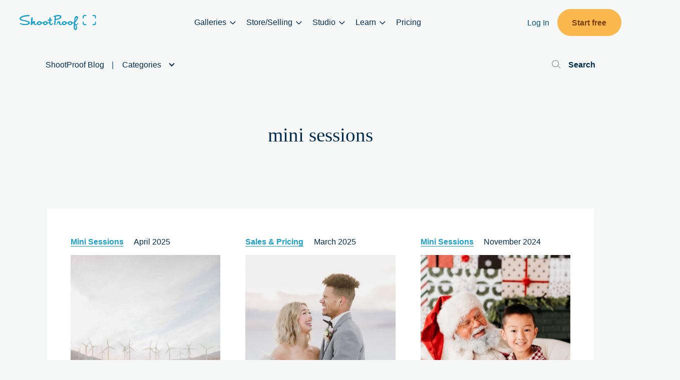

--- FILE ---
content_type: text/html; charset=UTF-8
request_url: https://www.shootproof.com/blog/tag/mini-sessions/
body_size: 24898
content:
<!doctype html>
<html lang="en-US">

<head>
	<meta charset="UTF-8">
	<meta name="viewport" content="width=device-width, initial-scale=1">
	<base href="https://www.shootproof.com">
	<!-- <link rel="preload" href="//cdn.optimizely.com/js/5643979622973440.js" as="script">
    <link rel="preconnect" href="//logx.optimizely.com"> -->
	<link rel="profile" href="https://gmpg.org/xfn/11">
	<link rel="stylesheet" data-pmdelayedstyle="https://use.typekit.net/mcw2ekf.css">
	
	<meta name='robots' content='index, follow, max-image-preview:large, max-snippet:-1, max-video-preview:-1' />
	<style>img:is([sizes="auto" i], [sizes^="auto," i]) { contain-intrinsic-size: 3000px 1500px }</style>
	<script id="cookieyes" type="pmdelayedscript" src="https://cdn-cookieyes.com/client_data/3d2f98409aa41f05026249c5/script.js" data-perfmatters-type="text/javascript" data-cfasync="false" data-no-optimize="1" data-no-defer="1" data-no-minify="1"></script>
	<!-- This site is optimized with the Yoast SEO Premium plugin v26.1 (Yoast SEO v26.7) - https://yoast.com/wordpress/plugins/seo/ -->
	<title>mini sessions Archives - ShootProof</title><link rel="preload" href="https://www.shootproof.com/wp-content/uploads/63f668b043611305bbd83cd3_logo-desktop.svg" as="image" fetchpriority="high"><link rel="preload" href="https://www.shootproof.com/wp-content/uploads/63f66757d82c5d64fcf6269b_logo-mobile.svg" as="image" fetchpriority="high"><link rel="preload" href="https://www.shootproof.com/wp-content/cache/perfmatters/www.shootproof.com/css/tag.used.css?ver=1764778947" as="style" /><link rel="stylesheet" id="perfmatters-used-css" href="https://www.shootproof.com/wp-content/cache/perfmatters/www.shootproof.com/css/tag.used.css?ver=1764778947" media="all" />
	<link rel="canonical" href="https://www.shootproof.com/blog/tag/mini-sessions/" />
	<meta property="og:locale" content="en_US" />
	<meta property="og:type" content="article" />
	<meta property="og:title" content="mini sessions Archives" />
	<meta property="og:url" content="https://www.shootproof.com/blog/tag/mini-sessions/" />
	<meta property="og:site_name" content="ShootProof" />
	<meta name="twitter:card" content="summary_large_image" />
	<meta name="twitter:site" content="@shootproof" />
	<script type="application/ld+json" class="yoast-schema-graph">{"@context":"https://schema.org","@graph":[{"@type":"CollectionPage","@id":"https://www.shootproof.com/blog/tag/mini-sessions/","url":"https://www.shootproof.com/blog/tag/mini-sessions/","name":"mini sessions Archives - ShootProof","isPartOf":{"@id":"https://www.shootproof.com/#website"},"primaryImageOfPage":{"@id":"https://www.shootproof.com/blog/tag/mini-sessions/#primaryimage"},"image":{"@id":"https://www.shootproof.com/blog/tag/mini-sessions/#primaryimage"},"thumbnailUrl":"https://www.shootproof.com/wp-content/uploads/PalmSprings-57-scaled-1.jpg","breadcrumb":{"@id":"https://www.shootproof.com/blog/tag/mini-sessions/#breadcrumb"},"inLanguage":"en-US"},{"@type":"ImageObject","inLanguage":"en-US","@id":"https://www.shootproof.com/blog/tag/mini-sessions/#primaryimage","url":"https://www.shootproof.com/wp-content/uploads/PalmSprings-57-scaled-1.jpg","contentUrl":"https://www.shootproof.com/wp-content/uploads/PalmSprings-57-scaled-1.jpg","width":2560,"height":1709,"caption":"Katie Emanuelson Photography"},{"@type":"BreadcrumbList","@id":"https://www.shootproof.com/blog/tag/mini-sessions/#breadcrumb","itemListElement":[{"@type":"ListItem","position":1,"name":"Home","item":"https://www.shootproof.com/"},{"@type":"ListItem","position":2,"name":"mini sessions"}]},{"@type":"WebSite","@id":"https://www.shootproof.com/#website","url":"https://www.shootproof.com/","name":"ShootProof","description":"","publisher":{"@id":"https://www.shootproof.com/#organization"},"potentialAction":[{"@type":"SearchAction","target":{"@type":"EntryPoint","urlTemplate":"https://www.shootproof.com/?s={search_term_string}"},"query-input":{"@type":"PropertyValueSpecification","valueRequired":true,"valueName":"search_term_string"}}],"inLanguage":"en-US"},{"@type":"Organization","@id":"https://www.shootproof.com/#organization","name":"ShootProof","alternateName":"Shootproof.com","url":"https://www.shootproof.com/","logo":{"@type":"ImageObject","inLanguage":"en-US","@id":"https://www.shootproof.com/#/schema/logo/image/","url":"https://www.shootproof.com/wp-content/uploads/5eb33e71ca30b335e7538f79_Media20Kit20-20Navy20logo-p-500.png","contentUrl":"https://www.shootproof.com/wp-content/uploads/5eb33e71ca30b335e7538f79_Media20Kit20-20Navy20logo-p-500.png","width":500,"height":225,"caption":"ShootProof"},"image":{"@id":"https://www.shootproof.com/#/schema/logo/image/"},"sameAs":["https://www.facebook.com/shootproof","https://x.com/shootproof","https://www.instagram.com/shootproof","https://www.linkedin.com/company/shootproof/","https://www.youtube.com/user/ShootProofTV"],"description":"ShootProof helps photography businesses book clients, deliver exceptional client experiences, and drive repeat sales through streamlined galleries, proofing, and sales tools.","email":"support@shootproof.com","telephone":"+1 866-516-5130","legalName":"ShootProof, LLC","foundingDate":"2015-09-15","naics":"541511","numberOfEmployees":{"@type":"QuantitativeValue","minValue":"51","maxValue":"200"}}]}</script>
	<!-- / Yoast SEO Premium plugin. -->


<link rel='dns-prefetch' href='//cdnjs.cloudflare.com' />
<link rel='dns-prefetch' href='//kit.fontawesome.com' />
<link rel='dns-prefetch' href='//cdn.jsdelivr.net' />
<link rel='dns-prefetch' href='//cdn.optimizely.com' />
<link rel="stylesheet" id="wp-block-library-css" media="all" data-pmdelayedstyle="https://www.shootproof.com/wp-includes/css/dist/block-library/style.min.css?ver=6.8.3">
<style id='classic-theme-styles-inline-css'>
/*! This file is auto-generated */
.wp-block-button__link{color:#fff;background-color:#32373c;border-radius:9999px;box-shadow:none;text-decoration:none;padding:calc(.667em + 2px) calc(1.333em + 2px);font-size:1.125em}.wp-block-file__button{background:#32373c;color:#fff;text-decoration:none}
</style>
<link rel="stylesheet" id="wp-components-css" media="all" data-pmdelayedstyle="https://www.shootproof.com/wp-includes/css/dist/components/style.min.css?ver=6.8.3">
<link rel="stylesheet" id="wp-preferences-css" media="all" data-pmdelayedstyle="https://www.shootproof.com/wp-includes/css/dist/preferences/style.min.css?ver=6.8.3">
<link rel="stylesheet" id="wp-block-editor-css" media="all" data-pmdelayedstyle="https://www.shootproof.com/wp-includes/css/dist/block-editor/style.min.css?ver=6.8.3">
<link rel="stylesheet" id="popup-maker-block-library-style-css" media="all" data-pmdelayedstyle="https://www.shootproof.com/wp-content/plugins/popup-maker/dist/packages/block-library-style.css?ver=dbea705cfafe089d65f1">
<style id='global-styles-inline-css'>
:root{--wp--preset--aspect-ratio--square: 1;--wp--preset--aspect-ratio--4-3: 4/3;--wp--preset--aspect-ratio--3-4: 3/4;--wp--preset--aspect-ratio--3-2: 3/2;--wp--preset--aspect-ratio--2-3: 2/3;--wp--preset--aspect-ratio--16-9: 16/9;--wp--preset--aspect-ratio--9-16: 9/16;--wp--preset--color--black: #000000;--wp--preset--color--cyan-bluish-gray: #abb8c3;--wp--preset--color--white: #ffffff;--wp--preset--color--pale-pink: #f78da7;--wp--preset--color--vivid-red: #cf2e2e;--wp--preset--color--luminous-vivid-orange: #ff6900;--wp--preset--color--luminous-vivid-amber: #fcb900;--wp--preset--color--light-green-cyan: #7bdcb5;--wp--preset--color--vivid-green-cyan: #00d084;--wp--preset--color--pale-cyan-blue: #8ed1fc;--wp--preset--color--vivid-cyan-blue: #0693e3;--wp--preset--color--vivid-purple: #9b51e0;--wp--preset--color--kb-palette-7: #18a0cc;--wp--preset--color--kb-palette-8: #888888;--wp--preset--gradient--vivid-cyan-blue-to-vivid-purple: linear-gradient(135deg,rgba(6,147,227,1) 0%,rgb(155,81,224) 100%);--wp--preset--gradient--light-green-cyan-to-vivid-green-cyan: linear-gradient(135deg,rgb(122,220,180) 0%,rgb(0,208,130) 100%);--wp--preset--gradient--luminous-vivid-amber-to-luminous-vivid-orange: linear-gradient(135deg,rgba(252,185,0,1) 0%,rgba(255,105,0,1) 100%);--wp--preset--gradient--luminous-vivid-orange-to-vivid-red: linear-gradient(135deg,rgba(255,105,0,1) 0%,rgb(207,46,46) 100%);--wp--preset--gradient--very-light-gray-to-cyan-bluish-gray: linear-gradient(135deg,rgb(238,238,238) 0%,rgb(169,184,195) 100%);--wp--preset--gradient--cool-to-warm-spectrum: linear-gradient(135deg,rgb(74,234,220) 0%,rgb(151,120,209) 20%,rgb(207,42,186) 40%,rgb(238,44,130) 60%,rgb(251,105,98) 80%,rgb(254,248,76) 100%);--wp--preset--gradient--blush-light-purple: linear-gradient(135deg,rgb(255,206,236) 0%,rgb(152,150,240) 100%);--wp--preset--gradient--blush-bordeaux: linear-gradient(135deg,rgb(254,205,165) 0%,rgb(254,45,45) 50%,rgb(107,0,62) 100%);--wp--preset--gradient--luminous-dusk: linear-gradient(135deg,rgb(255,203,112) 0%,rgb(199,81,192) 50%,rgb(65,88,208) 100%);--wp--preset--gradient--pale-ocean: linear-gradient(135deg,rgb(255,245,203) 0%,rgb(182,227,212) 50%,rgb(51,167,181) 100%);--wp--preset--gradient--electric-grass: linear-gradient(135deg,rgb(202,248,128) 0%,rgb(113,206,126) 100%);--wp--preset--gradient--midnight: linear-gradient(135deg,rgb(2,3,129) 0%,rgb(40,116,252) 100%);--wp--preset--font-size--small: 13px;--wp--preset--font-size--medium: 20px;--wp--preset--font-size--large: 36px;--wp--preset--font-size--x-large: 42px;--wp--preset--spacing--20: 0.44rem;--wp--preset--spacing--30: 0.67rem;--wp--preset--spacing--40: 1rem;--wp--preset--spacing--50: 1.5rem;--wp--preset--spacing--60: 2.25rem;--wp--preset--spacing--70: 3.38rem;--wp--preset--spacing--80: 5.06rem;--wp--preset--shadow--natural: 6px 6px 9px rgba(0, 0, 0, 0.2);--wp--preset--shadow--deep: 12px 12px 50px rgba(0, 0, 0, 0.4);--wp--preset--shadow--sharp: 6px 6px 0px rgba(0, 0, 0, 0.2);--wp--preset--shadow--outlined: 6px 6px 0px -3px rgba(255, 255, 255, 1), 6px 6px rgba(0, 0, 0, 1);--wp--preset--shadow--crisp: 6px 6px 0px rgba(0, 0, 0, 1);}:where(.is-layout-flex){gap: 0.5em;}:where(.is-layout-grid){gap: 0.5em;}body .is-layout-flex{display: flex;}.is-layout-flex{flex-wrap: wrap;align-items: center;}.is-layout-flex > :is(*, div){margin: 0;}body .is-layout-grid{display: grid;}.is-layout-grid > :is(*, div){margin: 0;}:where(.wp-block-columns.is-layout-flex){gap: 2em;}:where(.wp-block-columns.is-layout-grid){gap: 2em;}:where(.wp-block-post-template.is-layout-flex){gap: 1.25em;}:where(.wp-block-post-template.is-layout-grid){gap: 1.25em;}.has-black-color{color: var(--wp--preset--color--black) !important;}.has-cyan-bluish-gray-color{color: var(--wp--preset--color--cyan-bluish-gray) !important;}.has-white-color{color: var(--wp--preset--color--white) !important;}.has-pale-pink-color{color: var(--wp--preset--color--pale-pink) !important;}.has-vivid-red-color{color: var(--wp--preset--color--vivid-red) !important;}.has-luminous-vivid-orange-color{color: var(--wp--preset--color--luminous-vivid-orange) !important;}.has-luminous-vivid-amber-color{color: var(--wp--preset--color--luminous-vivid-amber) !important;}.has-light-green-cyan-color{color: var(--wp--preset--color--light-green-cyan) !important;}.has-vivid-green-cyan-color{color: var(--wp--preset--color--vivid-green-cyan) !important;}.has-pale-cyan-blue-color{color: var(--wp--preset--color--pale-cyan-blue) !important;}.has-vivid-cyan-blue-color{color: var(--wp--preset--color--vivid-cyan-blue) !important;}.has-vivid-purple-color{color: var(--wp--preset--color--vivid-purple) !important;}.has-black-background-color{background-color: var(--wp--preset--color--black) !important;}.has-cyan-bluish-gray-background-color{background-color: var(--wp--preset--color--cyan-bluish-gray) !important;}.has-white-background-color{background-color: var(--wp--preset--color--white) !important;}.has-pale-pink-background-color{background-color: var(--wp--preset--color--pale-pink) !important;}.has-vivid-red-background-color{background-color: var(--wp--preset--color--vivid-red) !important;}.has-luminous-vivid-orange-background-color{background-color: var(--wp--preset--color--luminous-vivid-orange) !important;}.has-luminous-vivid-amber-background-color{background-color: var(--wp--preset--color--luminous-vivid-amber) !important;}.has-light-green-cyan-background-color{background-color: var(--wp--preset--color--light-green-cyan) !important;}.has-vivid-green-cyan-background-color{background-color: var(--wp--preset--color--vivid-green-cyan) !important;}.has-pale-cyan-blue-background-color{background-color: var(--wp--preset--color--pale-cyan-blue) !important;}.has-vivid-cyan-blue-background-color{background-color: var(--wp--preset--color--vivid-cyan-blue) !important;}.has-vivid-purple-background-color{background-color: var(--wp--preset--color--vivid-purple) !important;}.has-black-border-color{border-color: var(--wp--preset--color--black) !important;}.has-cyan-bluish-gray-border-color{border-color: var(--wp--preset--color--cyan-bluish-gray) !important;}.has-white-border-color{border-color: var(--wp--preset--color--white) !important;}.has-pale-pink-border-color{border-color: var(--wp--preset--color--pale-pink) !important;}.has-vivid-red-border-color{border-color: var(--wp--preset--color--vivid-red) !important;}.has-luminous-vivid-orange-border-color{border-color: var(--wp--preset--color--luminous-vivid-orange) !important;}.has-luminous-vivid-amber-border-color{border-color: var(--wp--preset--color--luminous-vivid-amber) !important;}.has-light-green-cyan-border-color{border-color: var(--wp--preset--color--light-green-cyan) !important;}.has-vivid-green-cyan-border-color{border-color: var(--wp--preset--color--vivid-green-cyan) !important;}.has-pale-cyan-blue-border-color{border-color: var(--wp--preset--color--pale-cyan-blue) !important;}.has-vivid-cyan-blue-border-color{border-color: var(--wp--preset--color--vivid-cyan-blue) !important;}.has-vivid-purple-border-color{border-color: var(--wp--preset--color--vivid-purple) !important;}.has-vivid-cyan-blue-to-vivid-purple-gradient-background{background: var(--wp--preset--gradient--vivid-cyan-blue-to-vivid-purple) !important;}.has-light-green-cyan-to-vivid-green-cyan-gradient-background{background: var(--wp--preset--gradient--light-green-cyan-to-vivid-green-cyan) !important;}.has-luminous-vivid-amber-to-luminous-vivid-orange-gradient-background{background: var(--wp--preset--gradient--luminous-vivid-amber-to-luminous-vivid-orange) !important;}.has-luminous-vivid-orange-to-vivid-red-gradient-background{background: var(--wp--preset--gradient--luminous-vivid-orange-to-vivid-red) !important;}.has-very-light-gray-to-cyan-bluish-gray-gradient-background{background: var(--wp--preset--gradient--very-light-gray-to-cyan-bluish-gray) !important;}.has-cool-to-warm-spectrum-gradient-background{background: var(--wp--preset--gradient--cool-to-warm-spectrum) !important;}.has-blush-light-purple-gradient-background{background: var(--wp--preset--gradient--blush-light-purple) !important;}.has-blush-bordeaux-gradient-background{background: var(--wp--preset--gradient--blush-bordeaux) !important;}.has-luminous-dusk-gradient-background{background: var(--wp--preset--gradient--luminous-dusk) !important;}.has-pale-ocean-gradient-background{background: var(--wp--preset--gradient--pale-ocean) !important;}.has-electric-grass-gradient-background{background: var(--wp--preset--gradient--electric-grass) !important;}.has-midnight-gradient-background{background: var(--wp--preset--gradient--midnight) !important;}.has-small-font-size{font-size: var(--wp--preset--font-size--small) !important;}.has-medium-font-size{font-size: var(--wp--preset--font-size--medium) !important;}.has-large-font-size{font-size: var(--wp--preset--font-size--large) !important;}.has-x-large-font-size{font-size: var(--wp--preset--font-size--x-large) !important;}
:where(.wp-block-post-template.is-layout-flex){gap: 1.25em;}:where(.wp-block-post-template.is-layout-grid){gap: 1.25em;}
:where(.wp-block-columns.is-layout-flex){gap: 2em;}:where(.wp-block-columns.is-layout-grid){gap: 2em;}
:root :where(.wp-block-pullquote){font-size: 1.5em;line-height: 1.6;}
</style>
<link rel="stylesheet" id="bcct_style-css" media="all" data-pmdelayedstyle="https://www.shootproof.com/wp-content/plugins/better-click-to-tweet/assets/css/styles.css?ver=3.0">
<link rel="stylesheet" id="megamenu-css" media="all" data-pmdelayedstyle="https://www.shootproof.com/wp-content/uploads/maxmegamenu/style.css?ver=949e98">
<link rel="stylesheet" id="shootproof-blog-css" media="all" data-pmdelayedstyle="https://www.shootproof.com/wp-content/themes/wordherd-gutenberg/css/shootproof.css?ver=1.2.881">
<link rel="stylesheet" id="wordherd-style-css" media="all" data-pmdelayedstyle="https://www.shootproof.com/wp-content/themes/wordherd-gutenberg/style.css?ver=1.2.881">
<link rel="stylesheet" id="wordherd-extra-styles-css" media="all" data-pmdelayedstyle="https://www.shootproof.com/wp-content/themes/wordherd-gutenberg/css/extra-styles.css?ver=1.2.881">
<link rel="stylesheet" id="wordherd-extra-styles-again-css" media="all" data-pmdelayedstyle="https://www.shootproof.com/wp-content/themes/wordherd-gutenberg/css/third-styles.css?ver=1.2.881">
<link rel="stylesheet" id="slick-css-css" media="all" data-pmdelayedstyle="https://www.shootproof.com/wp-content/themes/wordherd-gutenberg/slick/slick.css?ver=6.8.3">
<link rel="stylesheet" id="kadence-blocks-column-css" media="all" data-pmdelayedstyle="https://www.shootproof.com/wp-content/plugins/kadence-blocks/dist/style-blocks-column.css?ver=3.5.32">
<link rel="stylesheet" id="kadence-blocks-rowlayout-css" media="all" data-pmdelayedstyle="https://www.shootproof.com/wp-content/plugins/kadence-blocks/dist/style-blocks-rowlayout.css?ver=3.5.32">
<link rel="stylesheet" id="popup-maker-site-css" media="all" data-pmdelayedstyle="//www.shootproof.com/wp-content/uploads/pum/pum-site-styles.css?generated=1761777696&#038;ver=1.21.5">
<link rel="stylesheet" id="kadence-blocks-advancedbtn-css" media="all" data-pmdelayedstyle="https://www.shootproof.com/wp-content/plugins/kadence-blocks/dist/style-blocks-advancedbtn.css?ver=3.5.32">
<link rel="stylesheet" id="kb-button-deprecated-styles-css" media="all" data-pmdelayedstyle="https://www.shootproof.com/wp-content/plugins/kadence-blocks/includes/assets/css/kb-button-deprecated-style.min.css?ver=3.5.32">
<style id='kadence-blocks-global-variables-inline-css'>
:root {--global-kb-font-size-sm:clamp(0.8rem, 0.73rem + 0.217vw, 0.9rem);--global-kb-font-size-md:clamp(1.1rem, 0.995rem + 0.326vw, 1.25rem);--global-kb-font-size-lg:clamp(1.75rem, 1.576rem + 0.543vw, 2rem);--global-kb-font-size-xl:clamp(2.25rem, 1.728rem + 1.63vw, 3rem);--global-kb-font-size-xxl:clamp(2.5rem, 1.456rem + 3.26vw, 4rem);--global-kb-font-size-xxxl:clamp(2.75rem, 0.489rem + 7.065vw, 6rem);}:root {--global-palette1: #3182CE;--global-palette2: #2B6CB0;--global-palette3: #1A202C;--global-palette4: #2D3748;--global-palette5: #4A5568;--global-palette6: #718096;--global-palette7: #EDF2F7;--global-palette8: #F7FAFC;--global-palette9: #ffffff;}
</style>
<style id='kadence_blocks_css-inline-css'>
.kadence-column11113_4f8432-7a > .kt-inside-inner-col,.kadence-column11113_4f8432-7a > .kt-inside-inner-col:before{border-top-left-radius:0px;border-top-right-radius:0px;border-bottom-right-radius:0px;border-bottom-left-radius:0px;}.kadence-column11113_4f8432-7a > .kt-inside-inner-col{column-gap:var(--global-kb-gap-sm, 1rem);}.kadence-column11113_4f8432-7a > .kt-inside-inner-col{flex-direction:column;}.kadence-column11113_4f8432-7a > .kt-inside-inner-col > .aligncenter{width:100%;}.kadence-column11113_4f8432-7a > .kt-inside-inner-col:before{opacity:0.3;}.kadence-column11113_4f8432-7a{position:relative;}@media all and (max-width: 1024px){.kadence-column11113_4f8432-7a > .kt-inside-inner-col{flex-direction:column;justify-content:center;}}@media all and (max-width: 767px){.kadence-column11113_4f8432-7a > .kt-inside-inner-col{flex-direction:column;justify-content:center;}}.kb-row-layout-wrap.wp-block-kadence-rowlayout.kb-row-layout-id11113_aaf773-a8{margin-bottom:0px;}.kb-row-layout-id11113_aaf773-a8 > .kt-row-column-wrap{align-content:start;}:where(.kb-row-layout-id11113_aaf773-a8 > .kt-row-column-wrap) > .wp-block-kadence-column{justify-content:start;}.kb-row-layout-id11113_aaf773-a8 > .kt-row-column-wrap{column-gap:var(--global-kb-gap-md, 2rem);row-gap:var(--global-kb-gap-md, 2rem);padding-top:0px;padding-bottom:var(--global-kb-spacing-sm, 1.5rem);grid-template-columns:minmax(0, 1fr);}.kb-row-layout-id11113_aaf773-a8{background-color:#002b4c;}.kb-row-layout-id11113_aaf773-a8 > .kt-row-layout-overlay{opacity:0.30;}@media all and (max-width: 1024px){.kb-row-layout-id11113_aaf773-a8 > .kt-row-column-wrap{grid-template-columns:minmax(0, 1fr);}}@media all and (max-width: 767px){.kb-row-layout-id11113_aaf773-a8 > .kt-row-column-wrap{grid-template-columns:minmax(0, 1fr);}}.kt-btns12635_9ea238-13 .kt-btn-wrap-0{margin-right:5px;}.wp-block-kadence-advancedbtn.kt-btns12635_9ea238-13 .kt-btn-wrap-0 .kt-button{color:#7a4006ff;background:#fab84eff;border-color:#7a4006ff;border-style:solid;}.wp-block-kadence-advancedbtn.kt-btns12635_9ea238-13 .kt-btn-wrap-0 .kt-button:hover, .wp-block-kadence-advancedbtn.kt-btns12635_9ea238-13 .kt-btn-wrap-0 .kt-button:focus{color:#7a4006ff;border-color:#7a4006ff;}.wp-block-kadence-advancedbtn.kt-btns12635_9ea238-13 .kt-btn-wrap-0 .kt-button::before{display:none;}.wp-block-kadence-advancedbtn.kt-btns12635_9ea238-13 .kt-btn-wrap-0 .kt-button:hover, .wp-block-kadence-advancedbtn.kt-btns12635_9ea238-13 .kt-btn-wrap-0 .kt-button:focus{background:#fab84eff;}ul.menu .wp-block-kadence-advancedbtn .kb-btn12635_27006a-63.kb-button{width:initial;}.wp-block-kadence-advancedbtn .kb-btn12635_27006a-63.kb-button{color:#7a4006ff;background:#fab84eff;border-top-right-radius:30px;border-top:0px solid #7a4006ff;border-right:0px solid #7a4006ff;border-bottom:0px solid #7a4006ff;border-left:0px solid #7a4006ff;}.wp-block-kadence-advancedbtn .kb-btn12635_27006a-63.kb-button:hover, .wp-block-kadence-advancedbtn .kb-btn12635_27006a-63.kb-button:focus{color:#7a4006ff;background:#fab84eff;border-top:0px solid #7a4006ff;border-right:0px solid #7a4006ff;border-bottom:0px solid #7a4006ff;border-left:0px solid #7a4006ff;}@media all and (max-width: 1024px){.wp-block-kadence-advancedbtn .kb-btn12635_27006a-63.kb-button{border-top:0px solid #7a4006ff;border-right:0px solid #7a4006ff;border-bottom:0px solid #7a4006ff;border-left:0px solid #7a4006ff;}}@media all and (max-width: 1024px){.wp-block-kadence-advancedbtn .kb-btn12635_27006a-63.kb-button:hover, .wp-block-kadence-advancedbtn .kb-btn12635_27006a-63.kb-button:focus{border-top:0px solid #7a4006ff;border-right:0px solid #7a4006ff;border-bottom:0px solid #7a4006ff;border-left:0px solid #7a4006ff;}}@media all and (max-width: 767px){.wp-block-kadence-advancedbtn .kb-btn12635_27006a-63.kb-button{border-top:0px solid #7a4006ff;border-right:0px solid #7a4006ff;border-bottom:0px solid #7a4006ff;border-left:0px solid #7a4006ff;}.wp-block-kadence-advancedbtn .kb-btn12635_27006a-63.kb-button:hover, .wp-block-kadence-advancedbtn .kb-btn12635_27006a-63.kb-button:focus{border-top:0px solid #7a4006ff;border-right:0px solid #7a4006ff;border-bottom:0px solid #7a4006ff;border-left:0px solid #7a4006ff;}}
</style>
<style id="kadence_blocks_palette_css">:root .has-kb-palette-7-color{color:#18a0cc}:root .has-kb-palette-7-background-color{background-color:#18a0cc}:root .has-kb-palette-8-color{color:#fab84e}:root .has-kb-palette-8-background-color{background-color:#fab84e}:root .has-kb-palette-8-color{color:#888888}:root .has-kb-palette-8-background-color{background-color:#888888}</style><script src="https://www.shootproof.com/wp-includes/js/jquery/jquery.min.js?ver=3.7.1" id="jquery-core-js"></script>
<script src="https://cdnjs.cloudflare.com/ajax/libs/jquery-cookie/1.4.1/jquery.cookie.js?ver=1.4.1" id="sp-jquery-cookie-js"></script>
<script src="https://www.shootproof.com/wp-content/cache/perfmatters/www.shootproof.com/minify/1e43212d8d2c.sp-non-homepage-cookie-redirect.min.js" id="sp-non-homepage-redirect-js" type="pmdelayedscript" data-cfasync="false" data-no-optimize="1" data-no-defer="1" data-no-minify="1"></script>
<script src="https://cdn.optimizely.com/js/5643979622973440.js?ver=1.2.881" id="optimizely-js"></script>
  <!-- functions.php custom_head_scripts -->

<!-- US CA --><script type="pmdelayedscript" data-cfasync="false" data-no-optimize="1" data-no-defer="1" data-no-minify="1">
      window.dataLayer = window.dataLayer || [];
      function gtag(){dataLayer.push(arguments);}
      gtag('consent', 'default', {"ad_storage":"denied","ad_user_data":"denied","ad_personalization":"denied","analytics_storage":"denied","functionality_storage":"granted","personalization_storage":"denied","security_storage":"granted","wait_for_update":2000});
      gtag('set', 'ads_data_redaction', true);
      gtag('set', 'url_passthrough', true);
  </script>
  <!-- Google Tag Manager -->
  <script type="pmdelayedscript" data-cfasync="false" data-no-optimize="1" data-no-defer="1" data-no-minify="1">(function (w, d, s, l, i) {
      w[l] = w[l] || []; w[l].push({
        'gtm.start':
          new Date().getTime(), event: 'gtm.js'
      }); var f = d.getElementsByTagName(s)[0],
        j = d.createElement(s), dl = l != 'dataLayer' ? '&l=' + l : ''; j.async = true; j.src =
          'https://www.googletagmanager.com/gtm.js?id=' + i + dl; f.parentNode.insertBefore(j, f);
    })(window, document, 'script', 'dataLayer', 'GTM-MCJK6GS');</script>
  <!-- End Google Tag Manager -->

  <!-- Hotjar Tracking Code for https://shootproofdev.wpenginepowered.com/ -->
  <script type="pmdelayedscript" data-cfasync="false" data-no-optimize="1" data-no-defer="1" data-no-minify="1">
    (function (h, o, t, j, a, r) {
      h.hj = h.hj || function () { (h.hj.q = h.hj.q || []).push(arguments) };
      h._hjSettings = { hjid: 2926038, hjsv: 6 };
      a = o.getElementsByTagName('head')[0];
      r = o.createElement('script'); r.async = 1;
      r.src = t + h._hjSettings.hjid + j + h._hjSettings.hjsv;
      a.appendChild(r);
    })(window, document, 'https://static.hotjar.com/c/hotjar-', '.js?sv=');
  </script>

  <script type="pmdelayedscript" data-cfasync="false" data-no-optimize="1" data-no-defer="1" data-no-minify="1">
    if (typeof document.referrer != undefined && document.referrer.length > 0 && !document.referrer.includes('shootproof.com')) {
      document.cookie = 'hear_about_us_referrer=' + encodeURIComponent(document.referrer) + ';path=/;domain=shootproof.com;max-age=1200';
    }
  </script>

  <!-- functions.php end custom_head_scripts -->
  		<style type="text/css">
					.site-title,
			.site-description {
				position: absolute;
				clip: rect(1px, 1px, 1px, 1px);
				}
					</style>
		<link rel="icon" href="https://www.shootproof.com/wp-content/uploads/5e5fc9d32793211a816496ae_favicon_32.png" sizes="32x32" />
<link rel="icon" href="https://www.shootproof.com/wp-content/uploads/5e5fc9d32793211a816496ae_favicon_32.png" sizes="192x192" />
<link rel="apple-touch-icon" href="https://www.shootproof.com/wp-content/uploads/5e5fc9d32793211a816496ae_favicon_32.png" />
<meta name="msapplication-TileImage" content="https://www.shootproof.com/wp-content/uploads/5e5fc9d32793211a816496ae_favicon_32.png" />
		<style id="wp-custom-css">
			.plans-testimonials_testimonials-wrapper {
	position: relative;
	height: 825px;
	overflow: hidden;
}
.plans-testimonials_top-wrapper,
.plans-testimonials_bottom-wrapper {
	position: absolute;	
}
.plans-testimonials_bottom-wrapper {
	top: 410px;
}
.plans-testimonials_bottom-wrapper.plans-booking-testimonials_bottom-wrapper {
	top:350px;
}
#mega-menu-wrap-menu-1 #mega-menu-menu-1 li.mega-menu-item-has-children > a.mega-menu-link > span.mega-indicator:after {
	font-family: "Font Awesome 6 Pro";
	content:'\f107'
}		</style>
		<style type="text/css">/** Mega Menu CSS: fs **/</style>
<noscript><style>.perfmatters-lazy[data-src]{display:none !important;}</style></noscript><style>.perfmatters-lazy-youtube{position:relative;width:100%;max-width:100%;height:0;padding-bottom:56.23%;overflow:hidden}.perfmatters-lazy-youtube img{position:absolute;top:0;right:0;bottom:0;left:0;display:block;width:100%;max-width:100%;height:auto;margin:auto;border:none;cursor:pointer;transition:.5s all;-webkit-transition:.5s all;-moz-transition:.5s all}.perfmatters-lazy-youtube img:hover{-webkit-filter:brightness(75%)}.perfmatters-lazy-youtube .play{position:absolute;top:50%;left:50%;right:auto;width:68px;height:48px;margin-left:-34px;margin-top:-24px;background:url(https://www.shootproof.com/wp-content/plugins/perfmatters/img/youtube.svg) no-repeat;background-position:center;background-size:cover;pointer-events:none;filter:grayscale(1)}.perfmatters-lazy-youtube:hover .play{filter:grayscale(0)}.perfmatters-lazy-youtube iframe{position:absolute;top:0;left:0;width:100%;height:100%;z-index:99}.perfmatters-lazy.pmloaded,.perfmatters-lazy.pmloaded>img,.perfmatters-lazy>img.pmloaded,.perfmatters-lazy[data-ll-status=entered]{animation:500ms pmFadeIn}@keyframes pmFadeIn{0%{opacity:0}100%{opacity:1}}</style>	
</head>

<body class="archive tag tag-mini-sessions tag-61 wp-custom-logo wp-theme-wordherd-gutenberg mega-menu-menu-1 mega-menu-menu-2 hfeed">
	  <!-- functions.php add_gtm_noscript -->
  <!-- Google Tag Manager (noscript) -->
  <noscript><iframe src="https://www.googletagmanager.com/ns.html?id=GTM-MCJK6GS" height="0" width="0"
      style="display:none;visibility:hidden"></iframe></noscript>
  <!-- End Google Tag Manager (noscript) -->
  <!-- functions.php end add_gtm_noscript -->
  	<div id="page" class="site">
		<a class="skip-link screen-reader-text" href="#primary">Skip to content</a>
					<!--<div class="bm-top-hat">
			<header id="top-hat-header">
				<p><span class="desktop-header-text">Sign up for a free trial - no credit card required</span> <span class="mobile-header-text">Free trial - no credit card needed</span></p>
				<a href="https://studio.shootproof.com/signup">Get Started</a>
			</header>
		</div>-->
				<header id="header" class="site-header">
			<style>.kb-row-layout-id51_b53fb3-27 > .kt-row-column-wrap{align-content:center;}:where(.kb-row-layout-id51_b53fb3-27 > .kt-row-column-wrap) > .wp-block-kadence-column{justify-content:center;}.kb-row-layout-id51_b53fb3-27 > .kt-row-column-wrap{column-gap:var(--global-kb-gap-md, 2rem);row-gap:var(--global-kb-gap-md, 2rem);max-width:100%;margin-left:auto;margin-right:auto;padding-top:0rem;padding-right:0rem;padding-bottom:0rem;padding-left:0rem;grid-template-columns:minmax(0, 1fr);}.kb-row-layout-id51_b53fb3-27 > .kt-row-layout-overlay{opacity:0.30;}@media all and (max-width: 1024px){.kb-row-layout-id51_b53fb3-27 > .kt-row-column-wrap{grid-template-columns:minmax(0, 1fr);}}@media all and (max-width: 767px){.kb-row-layout-id51_b53fb3-27 > .kt-row-column-wrap{grid-template-columns:minmax(0, 1fr);}}</style><div class="kb-row-layout-wrap kb-row-layout-id51_b53fb3-27 alignnone wp-block-kadence-rowlayout" id="regular-nav"><div class="kt-row-column-wrap kt-has-1-columns kt-row-layout-equal kt-tab-layout-inherit kt-mobile-layout-row kt-row-valign-middle">
<style>.kadence-column51_7cff7c-40 > .kt-inside-inner-col{display:flex;}.kadence-column51_7cff7c-40 > .kt-inside-inner-col{padding-right:0px;padding-left:0px;}.kadence-column51_7cff7c-40 > .kt-inside-inner-col,.kadence-column51_7cff7c-40 > .kt-inside-inner-col:before{border-top-left-radius:0px;border-top-right-radius:0px;border-bottom-right-radius:0px;border-bottom-left-radius:0px;}.kadence-column51_7cff7c-40 > .kt-inside-inner-col{column-gap:var(--global-kb-gap-sm, 1rem);}.kadence-column51_7cff7c-40 > .kt-inside-inner-col{flex-direction:row;flex-wrap:wrap;align-items:center;justify-content:space-between;}.kadence-column51_7cff7c-40 > .kt-inside-inner-col > *, .kadence-column51_7cff7c-40 > .kt-inside-inner-col > figure.wp-block-image, .kadence-column51_7cff7c-40 > .kt-inside-inner-col > figure.wp-block-kadence-image{margin-top:0px;margin-bottom:0px;}.kadence-column51_7cff7c-40 > .kt-inside-inner-col > .kb-image-is-ratio-size{flex-grow:1;}.kadence-column51_7cff7c-40 > .kt-inside-inner-col:before{opacity:0.3;}.kadence-column51_7cff7c-40{position:relative;}@media all and (max-width: 1024px){.kadence-column51_7cff7c-40 > .kt-inside-inner-col{flex-direction:row;flex-wrap:wrap;align-items:center;justify-content:space-between;}}@media all and (min-width: 768px) and (max-width: 1024px){.kadence-column51_7cff7c-40 > .kt-inside-inner-col > *, .kadence-column51_7cff7c-40 > .kt-inside-inner-col > figure.wp-block-image, .kadence-column51_7cff7c-40 > .kt-inside-inner-col > figure.wp-block-kadence-image{margin-top:0px;margin-bottom:0px;}.kadence-column51_7cff7c-40 > .kt-inside-inner-col > .kb-image-is-ratio-size{flex-grow:1;}}@media all and (max-width: 767px){.kadence-column51_7cff7c-40 > .kt-inside-inner-col{flex-direction:row;flex-wrap:wrap;justify-content:flex-start;justify-content:space-between;}.kadence-column51_7cff7c-40 > .kt-inside-inner-col > *, .kadence-column51_7cff7c-40 > .kt-inside-inner-col > figure.wp-block-image, .kadence-column51_7cff7c-40 > .kt-inside-inner-col > figure.wp-block-kadence-image{margin-top:0px;margin-bottom:0px;}.kadence-column51_7cff7c-40 > .kt-inside-inner-col > .kb-image-is-ratio-size{flex-grow:1;}}</style>
<div class="wp-block-kadence-column kadence-column51_7cff7c-40 kb-section-dir-horizontal inner-column-1"><div class="kt-inside-inner-col"><div class="wp-block-site-logo"><a href="https://www.shootproof.com/" class="custom-logo-link" rel="home"><img data-perfmatters-preload decoding="async" width="180" height="35" src="https://www.shootproof.com/wp-content/uploads/63f668b043611305bbd83cd3_logo-desktop.svg" class="custom-logo" alt="ShootProof Logo" fetchpriority="high"></a></div>

<nav id="mega-menu-wrap-menu-1" class="mega-menu-wrap"><div class="mega-menu-toggle"><div class="mega-toggle-blocks-left"><div class='mega-toggle-block mega-logo-block mega-toggle-block-1' id='mega-toggle-block-1'><a class="mega-menu-logo" href="/" target="_self"><img decoding="async" class="mega-menu-logo perfmatters-lazy" src="data:image/svg+xml,%3Csvg%20xmlns=&#039;http://www.w3.org/2000/svg&#039;%20width=&#039;0&#039;%20height=&#039;0&#039;%20viewBox=&#039;0%200%200%200&#039;%3E%3C/svg%3E" alt="ShootProof Logo" data-src="https://www.shootproof.com/wp-content/uploads/63f668b043611305bbd83cd3_logo-desktop.svg" /><noscript><img decoding="async" class="mega-menu-logo" src="https://www.shootproof.com/wp-content/uploads/63f668b043611305bbd83cd3_logo-desktop.svg" alt="ShootProof Logo" /></noscript></a></div><div class='mega-toggle-block mega-logo-block mega-toggle-block-2' id='mega-toggle-block-2'><a class="mega-menu-logo" href="/" target="_self"><img data-perfmatters-preload decoding="async" class="mega-menu-logo" src="https://www.shootproof.com/wp-content/uploads/63f66757d82c5d64fcf6269b_logo-mobile.svg" alt="63f66757d82c5d64fcf6269b_logo mobile" fetchpriority="high"></a></div></div><div class="mega-toggle-blocks-center"><div class='mega-toggle-block mega-spacer-block mega-toggle-block-3' id='mega-toggle-block-3'></div></div><div class="mega-toggle-blocks-right"><div class='mega-toggle-block mega-html-block mega-toggle-block-4' id='mega-toggle-block-4'><a id="logged-in-upgrade-btn" href="https://studio.shootproof.com/account/planbilling" class="navbar_button mobile-cta w-button">Upgrade Plan</a></div><div class='mega-toggle-block mega-html-block mega-toggle-block-5' id='mega-toggle-block-5'><a id="navigation-main-cta-mobile-3" href="https://studio.shootproof.com/signup" class="navbar_button mobile-cta w-button">Start free</a></div><div class='mega-toggle-block mega-spacer-block mega-toggle-block-6' id='mega-toggle-block-6'></div><div class='mega-toggle-block mega-menu-toggle-animated-block mega-toggle-block-7' id='mega-toggle-block-7'><button aria-label="Toggle Menu" class="mega-toggle-animated mega-toggle-animated-slider" type="button" aria-expanded="false">
                  <span class="mega-toggle-animated-box">
                    <span class="mega-toggle-animated-inner"></span>
                  </span>
                </button></div></div></div><ul id="mega-menu-menu-1" class="mega-menu max-mega-menu mega-menu-horizontal mega-no-js" data-event="click" data-effect="fade" data-effect-speed="200" data-effect-mobile="slide" data-effect-speed-mobile="200" data-mobile-force-width="body" data-second-click="go" data-document-click="collapse" data-vertical-behaviour="accordion" data-breakpoint="991" data-unbind="true" data-mobile-state="collapse_all" data-mobile-direction="vertical" data-hover-intent-timeout="300" data-hover-intent-interval="100" data-overlay-desktop="false" data-overlay-mobile="false"><li class="mega-menu-item mega-menu-item-type-custom mega-menu-item-object-custom mega-menu-item-has-children mega-align-bottom-left mega-menu-flyout mega-menu-item-74" id="mega-menu-item-74"><a class="mega-menu-link" aria-expanded="false" tabindex="0">Galleries<span class="mega-indicator" aria-hidden="true"></span></a>
<ul class="mega-sub-menu">
<li class="mega-menu-item mega-menu-item-type-custom mega-menu-item-object-custom mega-has-description mega-menu-item-156" id="mega-menu-item-156"><a class="mega-menu-link" href="/online-photo-galleries/"><span class="mega-description-group"><span class="mega-menu-title">Client Galleries</span><span class="mega-menu-description">Elevate the way you showcase, share, and sell photos</span></span></a></li><li class="mega-menu-item mega-menu-item-type-custom mega-menu-item-object-custom mega-has-description mega-menu-item-157" id="mega-menu-item-157"><a class="mega-menu-link" href="/features/mobile-apps/"><span class="mega-description-group"><span class="mega-menu-title">Mobile Apps</span><span class="mega-menu-description">Impress clients by delivering photos in a custom app</span></span></a></li><li class="mega-menu-item mega-menu-item-type-custom mega-menu-item-object-custom mega-has-description mega-menu-item-158" id="mega-menu-item-158"><a class="mega-menu-link" href="/features/proofing/"><span class="mega-description-group"><span class="mega-menu-title">Proofing</span><span class="mega-menu-description">Make proofing photos easy — and faster than ever</span></span></a></li></ul>
</li><li class="mega-menu-item mega-menu-item-type-custom mega-menu-item-object-custom mega-menu-item-has-children mega-align-bottom-left mega-menu-flyout mega-menu-item-75" id="mega-menu-item-75"><a class="mega-menu-link" aria-expanded="false" tabindex="0">Store/Selling<span class="mega-indicator" aria-hidden="true"></span></a>
<ul class="mega-sub-menu">
<li class="mega-menu-item mega-menu-item-type-custom mega-menu-item-object-custom mega-has-description mega-menu-item-91" id="mega-menu-item-91"><a class="mega-menu-link" href="/features/online-photo-store/"><span class="mega-description-group"><span class="mega-menu-title">Online Photo Store</span><span class="mega-menu-description">Sell prints, heirloom products, digital images, and more</span></span></a></li><li class="mega-menu-item mega-menu-item-type-custom mega-menu-item-object-custom mega-has-description mega-menu-item-159" id="mega-menu-item-159"><a class="mega-menu-link" href="/features/marketing/"><span class="mega-description-group"><span class="mega-menu-title">Marketing</span><span class="mega-menu-description">Boost sales with easy-to-use email campaigns and more</span></span></a></li></ul>
</li><li class="mega-menu-item mega-menu-item-type-custom mega-menu-item-object-custom mega-menu-item-has-children mega-align-bottom-left mega-menu-flyout mega-menu-item-90" id="mega-menu-item-90"><a class="mega-menu-link" aria-expanded="false" tabindex="0">Studio<span class="mega-indicator" aria-hidden="true"></span></a>
<ul class="mega-sub-menu">
<li class="mega-menu-item mega-menu-item-type-custom mega-menu-item-object-custom mega-has-description mega-menu-item-160" id="mega-menu-item-160"><a class="mega-menu-link" href="/features/portfolio-website/"><span class="mega-description-group"><span class="mega-menu-title">Portfolio Website</span><span class="mega-menu-description">Build a simple, professional portfolio in seconds</span></span></a></li><li class="mega-menu-item mega-menu-item-type-custom mega-menu-item-object-custom mega-has-description mega-menu-item-161" id="mega-menu-item-161"><a class="mega-menu-link" href="/features/contracts-for-photographers/"><span class="mega-description-group"><span class="mega-menu-title">Contracts</span><span class="mega-menu-description">Protect your business with customizable contracts</span></span></a></li><li class="mega-menu-item mega-menu-item-type-custom mega-menu-item-object-custom mega-has-description mega-menu-item-162" id="mega-menu-item-162"><a class="mega-menu-link" href="/features/invoices-for-photographers/"><span class="mega-description-group"><span class="mega-menu-title">Invoices</span><span class="mega-menu-description">Get paid faster (and pay $0 commission fees)</span></span></a></li><li class="mega-menu-item mega-menu-item-type-post_type mega-menu-item-object-page mega-has-description mega-menu-item-12154" id="mega-menu-item-12154"><a class="mega-menu-link" href="https://www.shootproof.com/features/booking/"><span class="mega-description-group"><span class="mega-menu-title">Booking</span><span class="mega-menu-description">Enable clients to book their own sessions and pay online.</span></span></a></li></ul>
</li><li class="mega-menu-item mega-menu-item-type-custom mega-menu-item-object-custom mega-menu-item-has-children mega-align-bottom-left mega-menu-flyout mega-menu-item-154" id="mega-menu-item-154"><a class="mega-menu-link" aria-expanded="false" tabindex="0">Learn<span class="mega-indicator" aria-hidden="true"></span></a>
<ul class="mega-sub-menu">
<li class="mega-menu-item mega-menu-item-type-custom mega-menu-item-object-custom mega-has-description mega-menu-item-163" id="mega-menu-item-163"><a class="mega-menu-link" href="/blog/"><span class="mega-description-group"><span class="mega-menu-title">Blog</span><span class="mega-menu-description">Photography insights, business tips, the latest news and more</span></span></a></li><li class="mega-menu-item mega-menu-item-type-custom mega-menu-item-object-custom mega-has-description mega-menu-item-164" id="mega-menu-item-164"><a class="mega-menu-link" href="/events/"><span class="mega-description-group"><span class="mega-menu-title">Events &#038; Webinars</span><span class="mega-menu-description">Free webinars for tips and strategies to improve your photography business</span></span></a></li><li class="mega-menu-item mega-menu-item-type-custom mega-menu-item-object-custom mega-has-description mega-menu-item-165" id="mega-menu-item-165"><a class="mega-menu-link" href="/onboarding/"><span class="mega-description-group"><span class="mega-menu-title">Onboarding</span><span class="mega-menu-description">Quickly get started setting up your photography studio</span></span></a></li></ul>
</li><li class="mega-menu-item mega-menu-item-type-custom mega-menu-item-object-custom mega-align-bottom-left mega-menu-flyout mega-menu-item-155" id="mega-menu-item-155"><a class="mega-menu-link" href="/plans/" tabindex="0">Pricing</a></li><li class="mega-mobile-text mega-menu-login mega-menu-item mega-menu-item-type-custom mega-menu-item-object-custom mega-align-bottom-left mega-menu-flyout mega-menu-item-8562 mobile-text menu-login" id="mega-menu-item-8562"><a class="mega-menu-link" href="https://studio.shootproof.com/v2/login" tabindex="0">Log In</a></li><li class="mega-mobile-text mega-menu-button-gold mega-menu-item mega-menu-item-type-custom mega-menu-item-object-custom mega-align-bottom-left mega-menu-flyout mega-menu-item-8563 mobile-text menu-button-gold" id="mega-menu-item-8563"><a class="mega-menu-link" href="https://studio.shootproof.com/signup" tabindex="0">Start free</a></li></ul></nav>

<style>.kb-row-layout-id51_e02611-9f > .kt-row-column-wrap{align-content:center;}:where(.kb-row-layout-id51_e02611-9f > .kt-row-column-wrap) > .wp-block-kadence-column{justify-content:center;}.kb-row-layout-id51_e02611-9f > .kt-row-column-wrap{column-gap:var(--global-kb-gap-md, 2rem);row-gap:var(--global-kb-gap-md, 2rem);padding-top:0px;padding-right:0px;padding-bottom:0px;padding-left:0px;grid-template-columns:minmax(0, 1fr);}.kb-row-layout-id51_e02611-9f > .kt-row-layout-overlay{opacity:0.30;}@media all and (max-width: 1024px){.kb-row-layout-id51_e02611-9f > .kt-row-column-wrap{grid-template-columns:minmax(0, 1fr);}}@media all and (max-width: 767px){.kb-row-layout-id51_e02611-9f > .kt-row-column-wrap{grid-template-columns:minmax(0, 1fr);}}</style><div class="kb-row-layout-wrap kb-row-layout-id51_e02611-9f alignnone cta-links wp-block-kadence-rowlayout"><div class="kt-row-column-wrap kt-has-1-columns kt-row-layout-equal kt-tab-layout-inherit kt-mobile-layout-row kt-row-valign-middle">
<style>.kadence-column51_453a9e-04 > .kt-inside-inner-col{display:flex;}.kadence-column51_453a9e-04 > .kt-inside-inner-col,.kadence-column51_453a9e-04 > .kt-inside-inner-col:before{border-top-left-radius:0px;border-top-right-radius:0px;border-bottom-right-radius:0px;border-bottom-left-radius:0px;}.kadence-column51_453a9e-04 > .kt-inside-inner-col{column-gap:var(--global-kb-gap-sm, 1rem);}.kadence-column51_453a9e-04 > .kt-inside-inner-col{flex-direction:row;flex-wrap:wrap;align-items:center;}.kadence-column51_453a9e-04 > .kt-inside-inner-col > *, .kadence-column51_453a9e-04 > .kt-inside-inner-col > figure.wp-block-image, .kadence-column51_453a9e-04 > .kt-inside-inner-col > figure.wp-block-kadence-image{margin-top:0px;margin-bottom:0px;}.kadence-column51_453a9e-04 > .kt-inside-inner-col > .kb-image-is-ratio-size{flex-grow:1;}.kadence-column51_453a9e-04 > .kt-inside-inner-col:before{opacity:0.3;}.kadence-column51_453a9e-04{position:relative;}@media all and (max-width: 1024px){.kadence-column51_453a9e-04 > .kt-inside-inner-col{flex-direction:row;flex-wrap:wrap;align-items:center;}}@media all and (min-width: 768px) and (max-width: 1024px){.kadence-column51_453a9e-04 > .kt-inside-inner-col > *, .kadence-column51_453a9e-04 > .kt-inside-inner-col > figure.wp-block-image, .kadence-column51_453a9e-04 > .kt-inside-inner-col > figure.wp-block-kadence-image{margin-top:0px;margin-bottom:0px;}.kadence-column51_453a9e-04 > .kt-inside-inner-col > .kb-image-is-ratio-size{flex-grow:1;}}@media all and (max-width: 767px){.kadence-column51_453a9e-04 > .kt-inside-inner-col{flex-direction:row;flex-wrap:wrap;justify-content:flex-start;}.kadence-column51_453a9e-04 > .kt-inside-inner-col > *, .kadence-column51_453a9e-04 > .kt-inside-inner-col > figure.wp-block-image, .kadence-column51_453a9e-04 > .kt-inside-inner-col > figure.wp-block-kadence-image{margin-top:0px;margin-bottom:0px;}.kadence-column51_453a9e-04 > .kt-inside-inner-col > .kb-image-is-ratio-size{flex-grow:1;}}</style>
<div class="wp-block-kadence-column kadence-column51_453a9e-04 kb-section-dir-horizontal cta-links"><div class="kt-inside-inner-col">
<p><a href="https://studio.shootproof.com/v2/login?_gl=1*eel24c*_ga*NTgxNTY0NTYuMTcwOTc0OTE4NA..*_ga_K9NELQWPBM*MTcxMDI2MDg3Ny41LjEuMTcxMDI2MTE2NS4wLjAuMA..">Log In</a></p>


<style>.wp-block-kadence-advancedbtn.kb-btns51_40fcba-59{gap:var(--global-kb-gap-xs, 0.5rem );justify-content:center;align-items:center;}.kt-btns51_40fcba-59 .kt-button{font-weight:normal;font-style:normal;}.kt-btns51_40fcba-59 .kt-btn-wrap-0{margin-right:5px;}.wp-block-kadence-advancedbtn.kt-btns51_40fcba-59 .kt-btn-wrap-0 .kt-button{color:#555555;border-color:#555555;}.wp-block-kadence-advancedbtn.kt-btns51_40fcba-59 .kt-btn-wrap-0 .kt-button:hover, .wp-block-kadence-advancedbtn.kt-btns51_40fcba-59 .kt-btn-wrap-0 .kt-button:focus{color:#ffffff;border-color:#444444;}.wp-block-kadence-advancedbtn.kt-btns51_40fcba-59 .kt-btn-wrap-0 .kt-button::before{display:none;}.wp-block-kadence-advancedbtn.kt-btns51_40fcba-59 .kt-btn-wrap-0 .kt-button:hover, .wp-block-kadence-advancedbtn.kt-btns51_40fcba-59 .kt-btn-wrap-0 .kt-button:focus{background:#444444;}</style>
<div class="wp-block-kadence-advancedbtn kb-buttons-wrap kb-btns51_40fcba-59"><style>ul.menu .wp-block-kadence-advancedbtn .kb-btn51_519f37-2b.kb-button{width:initial;}</style><a class="kb-button kt-button button kb-btn51_519f37-2b kt-btn-size-standard kt-btn-width-type-auto kb-btn-global-fill  kt-btn-has-text-true kt-btn-has-svg-false  kb-button wp-block-kadence-singlebtn" id="dt-nav-cta" href="https://studio.shootproof.com/signup"><span class="kt-btn-inner-text">Start free</span></a></div>
</div></div>

</div></div></div></div>

</div></div>			<style>.kb-row-layout-id12028_3de8d9-78 > .kt-row-column-wrap{align-content:center;}:where(.kb-row-layout-id12028_3de8d9-78 > .kt-row-column-wrap) > .wp-block-kadence-column{justify-content:center;}.kb-row-layout-id12028_3de8d9-78 > .kt-row-column-wrap{column-gap:var(--global-kb-gap-md, 2rem);row-gap:var(--global-kb-gap-md, 2rem);max-width:100%;margin-left:auto;margin-right:auto;padding-top:0rem;padding-right:0rem;padding-bottom:0rem;padding-left:0rem;grid-template-columns:minmax(0, 1fr);}.kb-row-layout-id12028_3de8d9-78 > .kt-row-layout-overlay{opacity:0.30;}@media all and (max-width: 1024px){.kb-row-layout-id12028_3de8d9-78 > .kt-row-column-wrap{grid-template-columns:minmax(0, 1fr);}}@media all and (max-width: 767px){.kb-row-layout-id12028_3de8d9-78 > .kt-row-column-wrap{grid-template-columns:minmax(0, 1fr);}}</style><div class="kb-row-layout-wrap kb-row-layout-id12028_3de8d9-78 alignnone wp-block-kadence-rowlayout" id="return-user-nav"><div class="kt-row-column-wrap kt-has-1-columns kt-row-layout-equal kt-tab-layout-inherit kt-mobile-layout-row kt-row-valign-middle">
<style>.kadence-column12028_bb5843-d0 > .kt-inside-inner-col{display:flex;}.kadence-column12028_bb5843-d0 > .kt-inside-inner-col{padding-right:0px;padding-left:0px;}.kadence-column12028_bb5843-d0 > .kt-inside-inner-col,.kadence-column12028_bb5843-d0 > .kt-inside-inner-col:before{border-top-left-radius:0px;border-top-right-radius:0px;border-bottom-right-radius:0px;border-bottom-left-radius:0px;}.kadence-column12028_bb5843-d0 > .kt-inside-inner-col{column-gap:var(--global-kb-gap-sm, 1rem);}.kadence-column12028_bb5843-d0 > .kt-inside-inner-col{flex-direction:row;flex-wrap:wrap;align-items:center;justify-content:space-between;}.kadence-column12028_bb5843-d0 > .kt-inside-inner-col > *, .kadence-column12028_bb5843-d0 > .kt-inside-inner-col > figure.wp-block-image, .kadence-column12028_bb5843-d0 > .kt-inside-inner-col > figure.wp-block-kadence-image{margin-top:0px;margin-bottom:0px;}.kadence-column12028_bb5843-d0 > .kt-inside-inner-col > .kb-image-is-ratio-size{flex-grow:1;}.kadence-column12028_bb5843-d0 > .kt-inside-inner-col:before{opacity:0.3;}.kadence-column12028_bb5843-d0{position:relative;}@media all and (max-width: 1024px){.kadence-column12028_bb5843-d0 > .kt-inside-inner-col{flex-direction:row;flex-wrap:wrap;align-items:center;justify-content:space-between;}}@media all and (min-width: 768px) and (max-width: 1024px){.kadence-column12028_bb5843-d0 > .kt-inside-inner-col > *, .kadence-column12028_bb5843-d0 > .kt-inside-inner-col > figure.wp-block-image, .kadence-column12028_bb5843-d0 > .kt-inside-inner-col > figure.wp-block-kadence-image{margin-top:0px;margin-bottom:0px;}.kadence-column12028_bb5843-d0 > .kt-inside-inner-col > .kb-image-is-ratio-size{flex-grow:1;}}@media all and (max-width: 767px){.kadence-column12028_bb5843-d0 > .kt-inside-inner-col{flex-direction:row;flex-wrap:wrap;justify-content:flex-start;justify-content:space-between;}.kadence-column12028_bb5843-d0 > .kt-inside-inner-col > *, .kadence-column12028_bb5843-d0 > .kt-inside-inner-col > figure.wp-block-image, .kadence-column12028_bb5843-d0 > .kt-inside-inner-col > figure.wp-block-kadence-image{margin-top:0px;margin-bottom:0px;}.kadence-column12028_bb5843-d0 > .kt-inside-inner-col > .kb-image-is-ratio-size{flex-grow:1;}}</style>
<div class="wp-block-kadence-column kadence-column12028_bb5843-d0 kb-section-dir-horizontal inner-column-1"><div class="kt-inside-inner-col"><div class="wp-block-site-logo"><a href="https://www.shootproof.com/" class="custom-logo-link" rel="home"><img data-perfmatters-preload decoding="async" width="180" height="35" src="https://www.shootproof.com/wp-content/uploads/63f668b043611305bbd83cd3_logo-desktop.svg" class="custom-logo" alt="ShootProof Logo" fetchpriority="high"></a></div>

<nav id="mega-menu-wrap-menu-2" class="mega-menu-wrap"><div class="mega-menu-toggle"><div class="mega-toggle-blocks-left"><div class='mega-toggle-block mega-logo-block mega-toggle-block-1' id='mega-toggle-block-1'><a class="mega-menu-logo" href="/" target="_self"><img decoding="async" class="mega-menu-logo perfmatters-lazy" src="data:image/svg+xml,%3Csvg%20xmlns=&#039;http://www.w3.org/2000/svg&#039;%20width=&#039;0&#039;%20height=&#039;0&#039;%20viewBox=&#039;0%200%200%200&#039;%3E%3C/svg%3E" alt="ShootProof Logo" data-src="https://www.shootproof.com/wp-content/uploads/63f668b043611305bbd83cd3_logo-desktop.svg" /><noscript><img decoding="async" class="mega-menu-logo" src="https://www.shootproof.com/wp-content/uploads/63f668b043611305bbd83cd3_logo-desktop.svg" alt="ShootProof Logo" /></noscript></a></div><div class='mega-toggle-block mega-logo-block mega-toggle-block-2' id='mega-toggle-block-2'><a class="mega-menu-logo" href="/" target="_self"><img data-perfmatters-preload decoding="async" class="mega-menu-logo" src="https://www.shootproof.com/wp-content/uploads/63f66757d82c5d64fcf6269b_logo-mobile.svg" alt="63f66757d82c5d64fcf6269b_logo mobile" fetchpriority="high"></a></div></div><div class="mega-toggle-blocks-center"><div class='mega-toggle-block mega-spacer-block mega-toggle-block-3' id='mega-toggle-block-3'></div></div><div class="mega-toggle-blocks-right"><div class='mega-toggle-block mega-html-block mega-toggle-block-4' id='mega-toggle-block-4'><a id="logged-in-upgrade-btn" href="https://studio.shootproof.com/account/planbilling" class="navbar_button mobile-cta w-button">Upgrade Plan</a></div><div class='mega-toggle-block mega-html-block mega-toggle-block-5' id='mega-toggle-block-5'><a id="navigation-main-cta-mobile-3" href="https://studio.shootproof.com/signup" class="navbar_button mobile-cta w-button">Start free</a></div><div class='mega-toggle-block mega-spacer-block mega-toggle-block-6' id='mega-toggle-block-6'></div><div class='mega-toggle-block mega-menu-toggle-animated-block mega-toggle-block-7' id='mega-toggle-block-7'><button aria-label="Toggle Menu" class="mega-toggle-animated mega-toggle-animated-slider" type="button" aria-expanded="false">
                  <span class="mega-toggle-animated-box">
                    <span class="mega-toggle-animated-inner"></span>
                  </span>
                </button></div></div></div><ul id="mega-menu-menu-2" class="mega-menu max-mega-menu mega-menu-horizontal mega-no-js" data-event="click" data-effect="fade" data-effect-speed="200" data-effect-mobile="slide" data-effect-speed-mobile="200" data-mobile-force-width="body" data-second-click="go" data-document-click="collapse" data-vertical-behaviour="accordion" data-breakpoint="991" data-unbind="true" data-mobile-state="collapse_all" data-mobile-direction="vertical" data-hover-intent-timeout="300" data-hover-intent-interval="100" data-overlay-desktop="false" data-overlay-mobile="false"><li class="mega-menu-item mega-menu-item-type-custom mega-menu-item-object-custom mega-menu-item-has-children mega-align-bottom-left mega-menu-flyout mega-menu-item-12014" id="mega-menu-item-12014"><a class="mega-menu-link" aria-expanded="false" tabindex="0">Get Paid<span class="mega-indicator" aria-hidden="true"></span></a>
<ul class="mega-sub-menu">
<li class="mega-menu-item mega-menu-item-type-custom mega-menu-item-object-custom mega-has-description mega-menu-item-12015" id="mega-menu-item-12015"><a class="mega-menu-link" href="https://studio.shootproof.com/v3/account/acceptpayments"><span class="mega-description-group"><span class="mega-menu-title">Set up ShootProof Pay</span><span class="mega-menu-description">Invoice clients and collect payments in the same tool</span></span></a></li><li class="mega-menu-item mega-menu-item-type-custom mega-menu-item-object-custom mega-has-description mega-menu-item-12016" id="mega-menu-item-12016"><a class="mega-menu-link" href="https://studio.shootproof.com/v3/price-sheet"><span class="mega-description-group"><span class="mega-menu-title">Build a Price Sheet</span><span class="mega-menu-description">Set your own prices and allow clients to purchase prints directly from your galleries</span></span></a></li><li class="mega-menu-item mega-menu-item-type-custom mega-menu-item-object-custom mega-has-description mega-menu-item-12017" id="mega-menu-item-12017"><a class="mega-menu-link" href="https://studio.shootproof.com/invoice"><span class="mega-description-group"><span class="mega-menu-title">Send an invoice</span><span class="mega-menu-description">Look like a professional and get paid fast for session fees, retainers, and more</span></span></a></li></ul>
</li><li class="mega-menu-item mega-menu-item-type-custom mega-menu-item-object-custom mega-menu-item-has-children mega-align-bottom-left mega-menu-flyout mega-menu-item-12018" id="mega-menu-item-12018"><a class="mega-menu-link" aria-expanded="false" tabindex="0">Deliver Photos<span class="mega-indicator" aria-hidden="true"></span></a>
<ul class="mega-sub-menu">
<li class="mega-menu-item mega-menu-item-type-custom mega-menu-item-object-custom mega-has-description mega-menu-item-12019" id="mega-menu-item-12019"><a class="mega-menu-link" href="https://studio.shootproof.com/gallery"><span class="mega-description-group"><span class="mega-menu-title">Edit a gallery</span><span class="mega-menu-description">Elevate the way you deliver photos with beautiful galleries that match your brand</span></span></a></li><li class="mega-menu-item mega-menu-item-type-custom mega-menu-item-object-custom mega-has-description mega-menu-item-12020" id="mega-menu-item-12020"><a class="mega-menu-link" href="https://studio.shootproof.com/email/automation"><span class="mega-description-group"><span class="mega-menu-title">Email my clients</span><span class="mega-menu-description">Sell while you sleep with seasonal deals, flash sales, and gallery expiration reminders</span></span></a></li></ul>
</li><li class="mega-menu-item mega-menu-item-type-custom mega-menu-item-object-custom mega-menu-item-has-children mega-align-bottom-left mega-menu-flyout mega-menu-item-12021" id="mega-menu-item-12021"><a class="mega-menu-link" aria-expanded="false" tabindex="0">Manage my studio<span class="mega-indicator" aria-hidden="true"></span></a>
<ul class="mega-sub-menu">
<li class="mega-menu-item mega-menu-item-type-custom mega-menu-item-object-custom mega-has-description mega-menu-item-12022" id="mega-menu-item-12022"><a class="mega-menu-link" href="https://studio.shootproof.com/v3/contract"><span class="mega-description-group"><span class="mega-menu-title">Create a contract</span><span class="mega-menu-description">Clients can sign anytime, anywhere, on any device</span></span></a></li><li class="mega-menu-item mega-menu-item-type-custom mega-menu-item-object-custom mega-has-description mega-menu-item-12023" id="mega-menu-item-12023"><a class="mega-menu-link" href="https://studio.shootproof.com/brand/homepage"><span class="mega-description-group"><span class="mega-menu-title">Update portfolio website</span><span class="mega-menu-description">Build a simple photography website in seconds, no coding required</span></span></a></li><li class="mega-menu-item mega-menu-item-type-custom mega-menu-item-object-custom mega-has-description mega-menu-item-12306" id="mega-menu-item-12306"><a class="mega-menu-link" href="https://studio.shootproof.com/v3/booking/sign-up"><span class="mega-description-group"><span class="mega-menu-title">Booking</span><span class="mega-menu-description">Enable clients to book their own sessions and pay online.</span></span></a></li></ul>
</li><li class="mega-menu-item mega-menu-item-type-custom mega-menu-item-object-custom mega-menu-item-has-children mega-align-bottom-left mega-menu-flyout mega-menu-item-12024" id="mega-menu-item-12024"><a class="mega-menu-link" aria-expanded="false" tabindex="0">Learn<span class="mega-indicator" aria-hidden="true"></span></a>
<ul class="mega-sub-menu">
<li class="mega-menu-item mega-menu-item-type-custom mega-menu-item-object-custom mega-has-description mega-menu-item-12025" id="mega-menu-item-12025"><a class="mega-menu-link" href="/blog/"><span class="mega-description-group"><span class="mega-menu-title">Blog</span><span class="mega-menu-description">Photography insights, business tips, the latest news and more</span></span></a></li><li class="mega-menu-item mega-menu-item-type-custom mega-menu-item-object-custom mega-has-description mega-menu-item-12026" id="mega-menu-item-12026"><a class="mega-menu-link" href="/events/"><span class="mega-description-group"><span class="mega-menu-title">Events &#038; Webinars</span><span class="mega-menu-description">Free webinars for tips and strategies to improve your photography business</span></span></a></li><li class="mega-menu-item mega-menu-item-type-custom mega-menu-item-object-custom mega-has-description mega-menu-item-12027" id="mega-menu-item-12027"><a class="mega-menu-link" href="/onboarding/"><span class="mega-description-group"><span class="mega-menu-title">Onboarding</span><span class="mega-menu-description">Quickly get started setting up your photography studio</span></span></a></li></ul>
</li><li class="mega-mobile-text mega-menu-login mega-menu-item mega-menu-item-type-custom mega-menu-item-object-custom mega-align-bottom-left mega-menu-flyout mega-menu-item-12029 mobile-text menu-login" id="mega-menu-item-12029"><a class="mega-menu-link" href="https://studio.shootproof.com/v2/login" tabindex="0">Open Dashboard</a></li><li class="mega-mobile-text mega-menu-button-gold mega-menu-item mega-menu-item-type-custom mega-menu-item-object-custom mega-align-bottom-left mega-menu-flyout mega-menu-item-12031 mobile-text menu-button-gold" id="mega-menu-item-12031"><a class="mega-menu-link" href="https://studio.shootproof.com/account/planbilling" tabindex="0">Upgrade Plan</a></li></ul></nav>

<style>.kb-row-layout-id12028_fcedca-ec > .kt-row-column-wrap{align-content:center;}:where(.kb-row-layout-id12028_fcedca-ec > .kt-row-column-wrap) > .wp-block-kadence-column{justify-content:center;}.kb-row-layout-id12028_fcedca-ec > .kt-row-column-wrap{column-gap:var(--global-kb-gap-md, 2rem);row-gap:var(--global-kb-gap-md, 2rem);padding-top:0px;padding-right:0px;padding-bottom:0px;padding-left:0px;grid-template-columns:minmax(0, 1fr);}.kb-row-layout-id12028_fcedca-ec > .kt-row-layout-overlay{opacity:0.30;}@media all and (max-width: 1024px){.kb-row-layout-id12028_fcedca-ec > .kt-row-column-wrap{grid-template-columns:minmax(0, 1fr);}}@media all and (max-width: 767px){.kb-row-layout-id12028_fcedca-ec > .kt-row-column-wrap{grid-template-columns:minmax(0, 1fr);}}</style><div class="kb-row-layout-wrap kb-row-layout-id12028_fcedca-ec alignnone cta-links wp-block-kadence-rowlayout"><div class="kt-row-column-wrap kt-has-1-columns kt-row-layout-equal kt-tab-layout-inherit kt-mobile-layout-row kt-row-valign-middle">
<style>.kadence-column12028_98e9da-b3 > .kt-inside-inner-col{display:flex;}.kadence-column12028_98e9da-b3 > .kt-inside-inner-col,.kadence-column12028_98e9da-b3 > .kt-inside-inner-col:before{border-top-left-radius:0px;border-top-right-radius:0px;border-bottom-right-radius:0px;border-bottom-left-radius:0px;}.kadence-column12028_98e9da-b3 > .kt-inside-inner-col{column-gap:var(--global-kb-gap-sm, 1rem);}.kadence-column12028_98e9da-b3 > .kt-inside-inner-col{flex-direction:row;flex-wrap:wrap;align-items:center;}.kadence-column12028_98e9da-b3 > .kt-inside-inner-col > *, .kadence-column12028_98e9da-b3 > .kt-inside-inner-col > figure.wp-block-image, .kadence-column12028_98e9da-b3 > .kt-inside-inner-col > figure.wp-block-kadence-image{margin-top:0px;margin-bottom:0px;}.kadence-column12028_98e9da-b3 > .kt-inside-inner-col > .kb-image-is-ratio-size{flex-grow:1;}.kadence-column12028_98e9da-b3 > .kt-inside-inner-col:before{opacity:0.3;}.kadence-column12028_98e9da-b3{position:relative;}@media all and (max-width: 1024px){.kadence-column12028_98e9da-b3 > .kt-inside-inner-col{flex-direction:row;flex-wrap:wrap;align-items:center;}}@media all and (min-width: 768px) and (max-width: 1024px){.kadence-column12028_98e9da-b3 > .kt-inside-inner-col > *, .kadence-column12028_98e9da-b3 > .kt-inside-inner-col > figure.wp-block-image, .kadence-column12028_98e9da-b3 > .kt-inside-inner-col > figure.wp-block-kadence-image{margin-top:0px;margin-bottom:0px;}.kadence-column12028_98e9da-b3 > .kt-inside-inner-col > .kb-image-is-ratio-size{flex-grow:1;}}@media all and (max-width: 767px){.kadence-column12028_98e9da-b3 > .kt-inside-inner-col{flex-direction:row;flex-wrap:wrap;justify-content:flex-start;}.kadence-column12028_98e9da-b3 > .kt-inside-inner-col > *, .kadence-column12028_98e9da-b3 > .kt-inside-inner-col > figure.wp-block-image, .kadence-column12028_98e9da-b3 > .kt-inside-inner-col > figure.wp-block-kadence-image{margin-top:0px;margin-bottom:0px;}.kadence-column12028_98e9da-b3 > .kt-inside-inner-col > .kb-image-is-ratio-size{flex-grow:1;}}</style>
<div class="wp-block-kadence-column kadence-column12028_98e9da-b3 kb-section-dir-horizontal cta-links"><div class="kt-inside-inner-col">
<p><a href="https://studio.shootproof.com/v2/login">Open Dashboard</a></p>


<style>.wp-block-kadence-advancedbtn.kb-btns12028_c3dc37-2b{gap:var(--global-kb-gap-xs, 0.5rem );justify-content:center;align-items:center;}.kt-btns12028_c3dc37-2b .kt-button{font-weight:normal;font-style:normal;}.kt-btns12028_c3dc37-2b .kt-btn-wrap-0{margin-right:5px;}.wp-block-kadence-advancedbtn.kt-btns12028_c3dc37-2b .kt-btn-wrap-0 .kt-button{color:#555555;border-color:#555555;}.wp-block-kadence-advancedbtn.kt-btns12028_c3dc37-2b .kt-btn-wrap-0 .kt-button:hover, .wp-block-kadence-advancedbtn.kt-btns12028_c3dc37-2b .kt-btn-wrap-0 .kt-button:focus{color:#ffffff;border-color:#444444;}.wp-block-kadence-advancedbtn.kt-btns12028_c3dc37-2b .kt-btn-wrap-0 .kt-button::before{display:none;}.wp-block-kadence-advancedbtn.kt-btns12028_c3dc37-2b .kt-btn-wrap-0 .kt-button:hover, .wp-block-kadence-advancedbtn.kt-btns12028_c3dc37-2b .kt-btn-wrap-0 .kt-button:focus{background:#444444;}</style>
<div class="wp-block-kadence-advancedbtn kb-buttons-wrap kb-btns12028_c3dc37-2b"><style>ul.menu .wp-block-kadence-advancedbtn .kb-btn12028_a139e3-82.kb-button{width:initial;}</style><a class="kb-button kt-button button kb-btn12028_a139e3-82 kt-btn-size-standard kt-btn-width-type-auto kb-btn-global-fill  kt-btn-has-text-true kt-btn-has-svg-false  kb-button wp-block-kadence-singlebtn" href="https://studio.shootproof.com/account/planbilling"><span class="kt-btn-inner-text">Upgrade Plan</span></a></div>
</div></div>

</div></div></div></div>

</div></div>		</header>
					<nav id="secondary-nav" class="secondary-nav flex">
				<div class="secondary-nav-left flex">
					<a class="home-link" href="/blog/">ShootProof Blog</a>
					<button id="categories" class="categories">
						Categories
						<div id="cat-menu" class="sub-menu">
								<li class="cat-item cat-item-25"><a href="https://www.shootproof.com/blog/category/booking-clients/">Booking Clients</a>
</li>
	<li class="cat-item cat-item-14"><a href="https://www.shootproof.com/blog/category/brand-marketing/">Brand &amp; Marketing</a>
<ul class='children'>
	<li class="cat-item cat-item-15"><a href="https://www.shootproof.com/blog/category/brand-marketing/social-media/">Social Media</a>
</li>
</ul>
</li>
	<li class="cat-item cat-item-26"><a href="https://www.shootproof.com/blog/category/budgeting-finance/">Budgeting &amp; Finance</a>
</li>
	<li class="cat-item cat-item-27"><a href="https://www.shootproof.com/blog/category/client-experience/">Client Experience</a>
</li>
	<li class="cat-item cat-item-85"><a href="https://www.shootproof.com/blog/category/galleries/">Galleries</a>
</li>
	<li class="cat-item cat-item-12"><a href="https://www.shootproof.com/blog/category/industry/">Industry</a>
</li>
	<li class="cat-item cat-item-11"><a href="https://www.shootproof.com/blog/category/mini-sessions/">Mini Sessions</a>
</li>
	<li class="cat-item cat-item-48"><a href="https://www.shootproof.com/blog/category/news/">News</a>
</li>
	<li class="cat-item cat-item-28"><a href="https://www.shootproof.com/blog/category/photo-editing/">Photo Editing</a>
</li>
	<li class="cat-item cat-item-29"><a href="https://www.shootproof.com/blog/category/posing/">Posing</a>
</li>
	<li class="cat-item cat-item-30"><a href="https://www.shootproof.com/blog/category/prints-products/">Prints &amp; Products</a>
</li>
	<li class="cat-item cat-item-31"><a href="https://www.shootproof.com/blog/category/reviews/">Reviews</a>
</li>
	<li class="cat-item cat-item-32"><a href="https://www.shootproof.com/blog/category/sales-pricing/">Sales &amp; Pricing</a>
</li>
	<li class="cat-item cat-item-49"><a href="https://www.shootproof.com/blog/category/sell-photos-online/">Sell Photos Online</a>
</li>
	<li class="cat-item cat-item-44"><a href="https://www.shootproof.com/blog/category/shooting-lighting/">Shooting &amp; Lighting</a>
</li>
	<li class="cat-item cat-item-43"><a href="https://www.shootproof.com/blog/category/shoot-proof/">ShootProof</a>
</li>
	<li class="cat-item cat-item-45"><a href="https://www.shootproof.com/blog/category/start-your-business/">Start Your Business</a>
</li>
	<li class="cat-item cat-item-46"><a href="https://www.shootproof.com/blog/category/studio-management/">Studio Management</a>
</li>
	<li class="cat-item cat-item-47"><a href="https://www.shootproof.com/blog/category/styled-shoots/">Styled Shoots</a>
</li>
	<li class="cat-item cat-item-41"><a href="https://www.shootproof.com/blog/category/values/">Values</a>
</li>
	<li class="cat-item cat-item-42"><a href="https://www.shootproof.com/blog/category/wellness/">Wellness</a>
</li>
						</div>
					</button>
				</div>
				<div class="secondary-nav-right flex">
					<span id="search-bar" class="search-bar">
						<form role="search" method="get" class="search-form" action="/">
							<label>
								<span class="screen-reader-text">Search for:</span>
								<input type="search" class="search-field" placeholder="Search …" value="" name="s">
							</label>
							<input type="submit" class="search-submit" value="Search">
						</form>
					</span>
					<button id="search" class="search">
						<svg width="18" height="17" viewBox="0 0 23 22" fill="none" xmlns="http://www.w3.org/2000/svg">
							<path
								d="M17.4253 9.3658C17.4253 14.0021 13.6847 17.7549 9.07747 17.7549C4.4702 17.7549 0.72962 14.0021 0.72962 9.3658C0.72962 4.7295 4.4702 0.97669 9.07747 0.97669C13.6847 0.97669 17.4253 4.7295 17.4253 9.3658Z"
								stroke="#868585" stroke-width="1.45924"></path>
							<path d="M15.2344 14.5701L22.1896 21.4404" stroke="#868585" stroke-width="1.45924"></path>
						</svg>
					</button>
					<button id="subscribe" class="subscribe">
						Search
					</button>
					<!--<a id="get-started" href="https://l.shootproof.com/l/sp_blog_header?_done=https://studio.shootproof.com/signup" class="button button--gold get-started">Start Free</a>-->
					<div id="hamburger-mobile" class="menu-toggle">
						<div class="w-icon"></div>
					</div>
				</div>
			</nav>
			<div id="modal" class="modal">
				<button id="modal-close">
					<svg width="17" height="17" viewBox="0 0 17 17" fill="none" xmlns="http://www.w3.org/2000/svg">
						<path d="M1 1L15.5564 16.432" stroke="#002B4C" stroke-width="1.5"></path>
						<path d="M15.5566 1L1.00026 16.432" stroke="#002B4C" stroke-width="1.5"></path>
					</svg>
				</button>
				<div id="modal-content" class="modal-content">
					<div id="cateogries-modal">
						<ul>
								<li class="cat-item cat-item-25"><a href="https://www.shootproof.com/blog/category/booking-clients/">Booking Clients</a>
</li>
	<li class="cat-item cat-item-14"><a href="https://www.shootproof.com/blog/category/brand-marketing/">Brand &amp; Marketing</a>
<ul class='children'>
	<li class="cat-item cat-item-15"><a href="https://www.shootproof.com/blog/category/brand-marketing/social-media/">Social Media</a>
</li>
</ul>
</li>
	<li class="cat-item cat-item-26"><a href="https://www.shootproof.com/blog/category/budgeting-finance/">Budgeting &amp; Finance</a>
</li>
	<li class="cat-item cat-item-27"><a href="https://www.shootproof.com/blog/category/client-experience/">Client Experience</a>
</li>
	<li class="cat-item cat-item-85"><a href="https://www.shootproof.com/blog/category/galleries/">Galleries</a>
</li>
	<li class="cat-item cat-item-12"><a href="https://www.shootproof.com/blog/category/industry/">Industry</a>
</li>
	<li class="cat-item cat-item-11"><a href="https://www.shootproof.com/blog/category/mini-sessions/">Mini Sessions</a>
</li>
	<li class="cat-item cat-item-48"><a href="https://www.shootproof.com/blog/category/news/">News</a>
</li>
	<li class="cat-item cat-item-28"><a href="https://www.shootproof.com/blog/category/photo-editing/">Photo Editing</a>
</li>
	<li class="cat-item cat-item-29"><a href="https://www.shootproof.com/blog/category/posing/">Posing</a>
</li>
	<li class="cat-item cat-item-30"><a href="https://www.shootproof.com/blog/category/prints-products/">Prints &amp; Products</a>
</li>
	<li class="cat-item cat-item-31"><a href="https://www.shootproof.com/blog/category/reviews/">Reviews</a>
</li>
	<li class="cat-item cat-item-32"><a href="https://www.shootproof.com/blog/category/sales-pricing/">Sales &amp; Pricing</a>
</li>
	<li class="cat-item cat-item-49"><a href="https://www.shootproof.com/blog/category/sell-photos-online/">Sell Photos Online</a>
</li>
	<li class="cat-item cat-item-44"><a href="https://www.shootproof.com/blog/category/shooting-lighting/">Shooting &amp; Lighting</a>
</li>
	<li class="cat-item cat-item-43"><a href="https://www.shootproof.com/blog/category/shoot-proof/">ShootProof</a>
</li>
	<li class="cat-item cat-item-45"><a href="https://www.shootproof.com/blog/category/start-your-business/">Start Your Business</a>
</li>
	<li class="cat-item cat-item-46"><a href="https://www.shootproof.com/blog/category/studio-management/">Studio Management</a>
</li>
	<li class="cat-item cat-item-47"><a href="https://www.shootproof.com/blog/category/styled-shoots/">Styled Shoots</a>
</li>
	<li class="cat-item cat-item-41"><a href="https://www.shootproof.com/blog/category/values/">Values</a>
</li>
	<li class="cat-item cat-item-42"><a href="https://www.shootproof.com/blog/category/wellness/">Wellness</a>
</li>
						</ul>
					</div>
					<div id="search-modal">
						<form role="search" method="get" class="search-form" action="/blog/">
							<label>
								<span class="screen-reader-text">Search for:</span>
								<input type="search" class="search-field" placeholder="Search …" value="" name="s">
							</label>
							<input type="submit" class="search-submit" value="Search">
						</form>
					</div>
					<div id="subscribe-model" class="">
						<div class="subscribe">
							<h2>Subscribe</h2>
							<p>Growing your photography business is easier than you think. Get tips and inspiration sent
								directly to your inbox each week. </p>
							<link
								href="https://fonts.googleapis.com/css2?family=Lato&amp;family=Montserrat&amp;family=Roboto&amp;display=swap"
								rel="stylesheet">
							<form method="POST" action="https://shootproof.activehosted.com/proc.php" id="_form_25_"
								class="_form _form_25 _inline-form  _dark" novalidate="">
								<input type="hidden" name="u" value="25" data-name="u">
								<input type="hidden" name="f" value="25" data-name="f">
								<input type="hidden" name="s" data-name="s">
								<input type="hidden" name="c" value="0" data-name="c">
								<input type="hidden" name="m" value="0" data-name="m">
								<input type="hidden" name="act" value="sub" data-name="act">
								<input type="hidden" name="v" value="2" data-name="v">
								<div class="_form-content">
									<div class="_form_element _x05934889 _full_width ">
										<label class="_form-label">
										</label>
										<div class="_field-wrapper">
											<input type="text" name="email" placeholder="Email" required=""
												data-name="email">
										</div>
									</div>
									<div class="_button-wrapper _full_width">
										<button id="_form_25_submit" class="_submit" type="submit">
											Submit
										</button>
									</div>
									<div class="_clear-element">
									</div>
								</div>
								<div class="_form-thank-you" style="display:none;">
								</div>
							</form>
						</div>
						<div class="subscribe-tags">
							<h3>After you subscribe, discover more on the blog...</h3>
							<div class="subscribe-tags-buttons flex">
								<a href="https://www.shootproof.com/blog/tag/portrait-photography/" class="button button--blue">portrait photography</a><a href="https://www.shootproof.com/blog/tag/wedding-photography/" class="button button--blue">wedding photography</a><a href="https://www.shootproof.com/blog/tag/family-photography/" class="button button--blue">Family Photography</a><a href="https://www.shootproof.com/blog/tag/commercial-photography/" class="button button--blue">Commercial Photography</a><a href="https://www.shootproof.com/blog/tag/newborn-photography/" class="button button--blue">newborn photography</a><a href="https://www.shootproof.com/blog/tag/engagement-photography/" class="button button--blue">engagement photography</a><a href="https://www.shootproof.com/blog/tag/booking/" class="button button--blue">Booking</a><a href="https://www.shootproof.com/blog/tag/client-experience/" class="button button--blue">Client Experience</a><a href="https://www.shootproof.com/blog/tag/sell-custom-photo-prints/" class="button button--blue">sell custom photo prints</a>							</div>
						</div>
					</div>
				</div>
			</div>
		    <main id="primary" class="site-main content-area boxed">
        <header class="header">
            <h1 class="entry-title text-center">mini sessions</h1>
        </header>
        <div class="card-section">
            <div id="cards-intro" class="container">
                <div id="cards" class="container">
                    <div class="card-section-inner cards-section-flex flex">
                                                <div class="card basic">
                            <div class="label flex">
                                <div class="category-links"><a href="https://www.shootproof.com/blog/category/mini-sessions/" class="category" rel="category tag">Mini Sessions</a></div>                                <div class="date">April 2025</div>
                            </div>
                            <div class="featured-image img-hover flex">
                                <a href="https://www.shootproof.com/blog/fully-booked-mini-sessions/">
                                <img width="640" height="428" src="https://www.shootproof.com/wp-content/uploads/PalmSprings-57-scaled-1-1024x684.jpg" class="attachment-large size-large wp-post-image wp-post-image" alt="PalmSprings 57 scaled 1" decoding="async" fetchpriority="high" srcset="https://www.shootproof.com/wp-content/uploads/PalmSprings-57-scaled-1-1024x684.jpg 1024w, https://www.shootproof.com/wp-content/uploads/PalmSprings-57-scaled-1-300x200.jpg 300w, https://www.shootproof.com/wp-content/uploads/PalmSprings-57-scaled-1-768x513.jpg 768w, https://www.shootproof.com/wp-content/uploads/PalmSprings-57-scaled-1-1536x1025.jpg 1536w, https://www.shootproof.com/wp-content/uploads/PalmSprings-57-scaled-1-2048x1367.jpg 2048w" sizes="(max-width: 640px) 100vw, 640px" />                                </a>
                            </div>
                            <div class="card-content">
                                <div class="label label-mobile flex">
                                    <div class="category-links"><a href="https://www.shootproof.com/blog/category/mini-sessions/" class="category" rel="category tag">Mini Sessions</a></div>                                    <div class="date">April 2025</div>
                                </div>
                                <h3><a href="https://www.shootproof.com/blog/fully-booked-mini-sessions/">Fully Booked Mini Sessions: The Secret to Selling Out Every Time</a></h3>
                                <div class="details flex">
                                    <div class="author">
                                        By <a href="https://www.shootproof.com/blog/author/katie-emanuelson/" title="Posts by Katie Emanuelson" rel="author">Katie Emanuelson</a>
                                    </div>
                                    <div class="read-time"><i>4 min read</i></div>
                                </div>
                            </div>
                        </div>
                                                <div class="card basic">
                            <div class="label flex">
                                <div class="category-links"><a href="https://www.shootproof.com/blog/category/sales-pricing/" class="category" rel="category tag">Sales &amp; Pricing</a></div>                                <div class="date">March 2025</div>
                            </div>
                            <div class="featured-image img-hover flex">
                                <a href="https://www.shootproof.com/blog/economic-downturn/">
                                <img width="640" height="427" src="data:image/svg+xml,%3Csvg%20xmlns=&#039;http://www.w3.org/2000/svg&#039;%20width=&#039;640&#039;%20height=&#039;427&#039;%20viewBox=&#039;0%200%20640%20427&#039;%3E%3C/svg%3E" class="attachment-large size-large wp-post-image wp-post-image perfmatters-lazy" alt="Cotton Candy Skies over the Salt Flats_Love Wildly Elopement Photography_8X1C6806_low" decoding="async" data-src="https://www.shootproof.com/wp-content/uploads/Cotton-Candy-Skies-over-the-Salt-Flats_Love-Wildly-Elopement-Photography_8X1C6806_low-1024x683.jpg" data-srcset="https://www.shootproof.com/wp-content/uploads/Cotton-Candy-Skies-over-the-Salt-Flats_Love-Wildly-Elopement-Photography_8X1C6806_low-1024x683.jpg 1024w, https://www.shootproof.com/wp-content/uploads/Cotton-Candy-Skies-over-the-Salt-Flats_Love-Wildly-Elopement-Photography_8X1C6806_low-300x200.jpg 300w, https://www.shootproof.com/wp-content/uploads/Cotton-Candy-Skies-over-the-Salt-Flats_Love-Wildly-Elopement-Photography_8X1C6806_low-768x512.jpg 768w, https://www.shootproof.com/wp-content/uploads/Cotton-Candy-Skies-over-the-Salt-Flats_Love-Wildly-Elopement-Photography_8X1C6806_low.jpg 1080w" data-sizes="(max-width: 640px) 100vw, 640px" /><noscript><img width="640" height="427" src="https://www.shootproof.com/wp-content/uploads/Cotton-Candy-Skies-over-the-Salt-Flats_Love-Wildly-Elopement-Photography_8X1C6806_low-1024x683.jpg" class="attachment-large size-large wp-post-image wp-post-image" alt="Cotton Candy Skies over the Salt Flats_Love Wildly Elopement Photography_8X1C6806_low" decoding="async" srcset="https://www.shootproof.com/wp-content/uploads/Cotton-Candy-Skies-over-the-Salt-Flats_Love-Wildly-Elopement-Photography_8X1C6806_low-1024x683.jpg 1024w, https://www.shootproof.com/wp-content/uploads/Cotton-Candy-Skies-over-the-Salt-Flats_Love-Wildly-Elopement-Photography_8X1C6806_low-300x200.jpg 300w, https://www.shootproof.com/wp-content/uploads/Cotton-Candy-Skies-over-the-Salt-Flats_Love-Wildly-Elopement-Photography_8X1C6806_low-768x512.jpg 768w, https://www.shootproof.com/wp-content/uploads/Cotton-Candy-Skies-over-the-Salt-Flats_Love-Wildly-Elopement-Photography_8X1C6806_low.jpg 1080w" sizes="(max-width: 640px) 100vw, 640px" /></noscript>                                </a>
                            </div>
                            <div class="card-content">
                                <div class="label label-mobile flex">
                                    <div class="category-links"><a href="https://www.shootproof.com/blog/category/sales-pricing/" class="category" rel="category tag">Sales &amp; Pricing</a></div>                                    <div class="date">March 2025</div>
                                </div>
                                <h3><a href="https://www.shootproof.com/blog/economic-downturn/">Staying Profitable: How Photographers Can Thrive During an Economic Downturn</a></h3>
                                <div class="details flex">
                                    <div class="author">
                                        By <a href="https://www.shootproof.com/blog/author/kelly-acs/" title="Posts by Kelly Ács" rel="author">Kelly Ács</a>
                                    </div>
                                    <div class="read-time"><i>13 min read</i></div>
                                </div>
                            </div>
                        </div>
                                                <div class="card basic">
                            <div class="label flex">
                                <div class="category-links"><a href="https://www.shootproof.com/blog/category/mini-sessions/" class="category" rel="category tag">Mini Sessions</a></div>                                <div class="date">November 2024</div>
                            </div>
                            <div class="featured-image img-hover flex">
                                <a href="https://www.shootproof.com/blog/the-magic-of-santa-sessions/">
                                <img width="640" height="428" src="data:image/svg+xml,%3Csvg%20xmlns=&#039;http://www.w3.org/2000/svg&#039;%20width=&#039;640&#039;%20height=&#039;428&#039;%20viewBox=&#039;0%200%20640%20428&#039;%3E%3C/svg%3E" class="attachment-large size-large wp-post-image wp-post-image perfmatters-lazy" alt="Kouyias 2 scaled 1" decoding="async" data-src="https://www.shootproof.com/wp-content/uploads/Kouyias-2-scaled-1-1024x684.jpg" data-srcset="https://www.shootproof.com/wp-content/uploads/Kouyias-2-scaled-1-1024x684.jpg 1024w, https://www.shootproof.com/wp-content/uploads/Kouyias-2-scaled-1-300x200.jpg 300w, https://www.shootproof.com/wp-content/uploads/Kouyias-2-scaled-1-768x513.jpg 768w, https://www.shootproof.com/wp-content/uploads/Kouyias-2-scaled-1-1536x1025.jpg 1536w, https://www.shootproof.com/wp-content/uploads/Kouyias-2-scaled-1-2048x1367.jpg 2048w" data-sizes="(max-width: 640px) 100vw, 640px" /><noscript><img width="640" height="428" src="https://www.shootproof.com/wp-content/uploads/Kouyias-2-scaled-1-1024x684.jpg" class="attachment-large size-large wp-post-image wp-post-image" alt="Kouyias 2 scaled 1" decoding="async" srcset="https://www.shootproof.com/wp-content/uploads/Kouyias-2-scaled-1-1024x684.jpg 1024w, https://www.shootproof.com/wp-content/uploads/Kouyias-2-scaled-1-300x200.jpg 300w, https://www.shootproof.com/wp-content/uploads/Kouyias-2-scaled-1-768x513.jpg 768w, https://www.shootproof.com/wp-content/uploads/Kouyias-2-scaled-1-1536x1025.jpg 1536w, https://www.shootproof.com/wp-content/uploads/Kouyias-2-scaled-1-2048x1367.jpg 2048w" sizes="(max-width: 640px) 100vw, 640px" /></noscript>                                </a>
                            </div>
                            <div class="card-content">
                                <div class="label label-mobile flex">
                                    <div class="category-links"><a href="https://www.shootproof.com/blog/category/mini-sessions/" class="category" rel="category tag">Mini Sessions</a></div>                                    <div class="date">November 2024</div>
                                </div>
                                <h3><a href="https://www.shootproof.com/blog/the-magic-of-santa-sessions/">The Magic of Santa Sessions: Create a Memorable Photography Experience With Holiday Mini Sessions</a></h3>
                                <div class="details flex">
                                    <div class="author">
                                        By <a href="https://www.shootproof.com/blog/author/katie-emanuelson/" title="Posts by Katie Emanuelson" rel="author">Katie Emanuelson</a>
                                    </div>
                                    <div class="read-time"><i>5 min read</i></div>
                                </div>
                            </div>
                        </div>
                                                <div class="card basic">
                            <div class="label flex">
                                <div class="category-links"><a href="https://www.shootproof.com/blog/category/mini-sessions/" class="category" rel="category tag">Mini Sessions</a></div>                                <div class="date">March 2024</div>
                            </div>
                            <div class="featured-image img-hover flex">
                                <a href="https://www.shootproof.com/blog/market-family-mini-sessions/">
                                <img width="640" height="436" src="data:image/svg+xml,%3Csvg%20xmlns=&#039;http://www.w3.org/2000/svg&#039;%20width=&#039;640&#039;%20height=&#039;436&#039;%20viewBox=&#039;0%200%20640%20436&#039;%3E%3C/svg%3E" class="attachment-large size-large wp-post-image wp-post-image perfmatters-lazy" alt="McElhannon__Elly Maria Photography_long2020 25_low 1024x697" decoding="async" data-src="https://www.shootproof.com/wp-content/uploads/McElhannon__Elly-Maria-Photography_long2020-25_low-1024x697.jpg" data-srcset="https://www.shootproof.com/wp-content/uploads/McElhannon__Elly-Maria-Photography_long2020-25_low-1024x697.jpg 1024w, https://www.shootproof.com/wp-content/uploads/McElhannon__Elly-Maria-Photography_long2020-25_low-1024x697-300x204.jpg 300w, https://www.shootproof.com/wp-content/uploads/McElhannon__Elly-Maria-Photography_long2020-25_low-1024x697-768x523.jpg 768w" data-sizes="(max-width: 640px) 100vw, 640px" /><noscript><img width="640" height="436" src="https://www.shootproof.com/wp-content/uploads/McElhannon__Elly-Maria-Photography_long2020-25_low-1024x697.jpg" class="attachment-large size-large wp-post-image wp-post-image" alt="McElhannon__Elly Maria Photography_long2020 25_low 1024x697" decoding="async" srcset="https://www.shootproof.com/wp-content/uploads/McElhannon__Elly-Maria-Photography_long2020-25_low-1024x697.jpg 1024w, https://www.shootproof.com/wp-content/uploads/McElhannon__Elly-Maria-Photography_long2020-25_low-1024x697-300x204.jpg 300w, https://www.shootproof.com/wp-content/uploads/McElhannon__Elly-Maria-Photography_long2020-25_low-1024x697-768x523.jpg 768w" sizes="(max-width: 640px) 100vw, 640px" /></noscript>                                </a>
                            </div>
                            <div class="card-content">
                                <div class="label label-mobile flex">
                                    <div class="category-links"><a href="https://www.shootproof.com/blog/category/mini-sessions/" class="category" rel="category tag">Mini Sessions</a></div>                                    <div class="date">March 2024</div>
                                </div>
                                <h3><a href="https://www.shootproof.com/blog/market-family-mini-sessions/">12 Ways You Can Effectively Market Family Mini Sessions</a></h3>
                                <div class="details flex">
                                    <div class="author">
                                        By <a href="https://www.shootproof.com/blog/author/the-shoot-proof-team/" title="Posts by The ShootProof Team" rel="author">The ShootProof Team</a>
                                    </div>
                                    <div class="read-time"><i>8 min read</i></div>
                                </div>
                            </div>
                        </div>
                                                <div class="card basic">
                            <div class="label flex">
                                <div class="category-links"><a href="https://www.shootproof.com/blog/category/mini-sessions/" class="category" rel="category tag">Mini Sessions</a></div>                                <div class="date">March 2024</div>
                            </div>
                            <div class="featured-image img-hover flex">
                                <a href="https://www.shootproof.com/blog/how-to-organize-family-mini-sessions/">
                                <img width="640" height="494" src="data:image/svg+xml,%3Csvg%20xmlns=&#039;http://www.w3.org/2000/svg&#039;%20width=&#039;640&#039;%20height=&#039;494&#039;%20viewBox=&#039;0%200%20640%20494&#039;%3E%3C/svg%3E" class="attachment-large size-large wp-post-image wp-post-image perfmatters-lazy" alt="Wilfong__Juliana Wilfong Photography_parker family photographer 17_low 1024x791" decoding="async" data-src="https://www.shootproof.com/wp-content/uploads/Wilfong__Juliana-Wilfong-Photography_parker-family-photographer-17_low-1024x791.jpg" data-srcset="https://www.shootproof.com/wp-content/uploads/Wilfong__Juliana-Wilfong-Photography_parker-family-photographer-17_low-1024x791.jpg 1024w, https://www.shootproof.com/wp-content/uploads/Wilfong__Juliana-Wilfong-Photography_parker-family-photographer-17_low-1024x791-300x232.jpg 300w, https://www.shootproof.com/wp-content/uploads/Wilfong__Juliana-Wilfong-Photography_parker-family-photographer-17_low-1024x791-768x593.jpg 768w" data-sizes="(max-width: 640px) 100vw, 640px" /><noscript><img width="640" height="494" src="https://www.shootproof.com/wp-content/uploads/Wilfong__Juliana-Wilfong-Photography_parker-family-photographer-17_low-1024x791.jpg" class="attachment-large size-large wp-post-image wp-post-image" alt="Wilfong__Juliana Wilfong Photography_parker family photographer 17_low 1024x791" decoding="async" srcset="https://www.shootproof.com/wp-content/uploads/Wilfong__Juliana-Wilfong-Photography_parker-family-photographer-17_low-1024x791.jpg 1024w, https://www.shootproof.com/wp-content/uploads/Wilfong__Juliana-Wilfong-Photography_parker-family-photographer-17_low-1024x791-300x232.jpg 300w, https://www.shootproof.com/wp-content/uploads/Wilfong__Juliana-Wilfong-Photography_parker-family-photographer-17_low-1024x791-768x593.jpg 768w" sizes="(max-width: 640px) 100vw, 640px" /></noscript>                                </a>
                            </div>
                            <div class="card-content">
                                <div class="label label-mobile flex">
                                    <div class="category-links"><a href="https://www.shootproof.com/blog/category/mini-sessions/" class="category" rel="category tag">Mini Sessions</a></div>                                    <div class="date">March 2024</div>
                                </div>
                                <h3><a href="https://www.shootproof.com/blog/how-to-organize-family-mini-sessions/">How to Organize Family Mini Sessions</a></h3>
                                <div class="details flex">
                                    <div class="author">
                                        By <a href="https://www.shootproof.com/blog/author/the-shoot-proof-team/" title="Posts by The ShootProof Team" rel="author">The ShootProof Team</a>
                                    </div>
                                    <div class="read-time"><i>7 min read</i></div>
                                </div>
                            </div>
                        </div>
                                                <div class="card basic">
                            <div class="label flex">
                                <div class="category-links"><a href="https://www.shootproof.com/blog/category/budgeting-finance/" class="category" rel="category tag">Budgeting &amp; Finance</a></div>                                <div class="date">March 2024</div>
                            </div>
                            <div class="featured-image img-hover flex">
                                <a href="https://www.shootproof.com/blog/how-to-price-mini-sessions/">
                                <img width="640" height="427" src="data:image/svg+xml,%3Csvg%20xmlns=&#039;http://www.w3.org/2000/svg&#039;%20width=&#039;640&#039;%20height=&#039;427&#039;%20viewBox=&#039;0%200%20640%20427&#039;%3E%3C/svg%3E" class="attachment-large size-large wp-post-image wp-post-image perfmatters-lazy" alt="Brown__Aubrie Cheyanne Photography_nebraska family photographer 12321_low 1024x683" decoding="async" data-src="https://www.shootproof.com/wp-content/uploads/Brown__Aubrie-Cheyanne-Photography_nebraska-family-photographer-12321_low-1024x683.jpg" data-srcset="https://www.shootproof.com/wp-content/uploads/Brown__Aubrie-Cheyanne-Photography_nebraska-family-photographer-12321_low-1024x683.jpg 1024w, https://www.shootproof.com/wp-content/uploads/Brown__Aubrie-Cheyanne-Photography_nebraska-family-photographer-12321_low-1024x683-300x200.jpg 300w, https://www.shootproof.com/wp-content/uploads/Brown__Aubrie-Cheyanne-Photography_nebraska-family-photographer-12321_low-1024x683-768x512.jpg 768w" data-sizes="(max-width: 640px) 100vw, 640px" /><noscript><img width="640" height="427" src="https://www.shootproof.com/wp-content/uploads/Brown__Aubrie-Cheyanne-Photography_nebraska-family-photographer-12321_low-1024x683.jpg" class="attachment-large size-large wp-post-image wp-post-image" alt="Brown__Aubrie Cheyanne Photography_nebraska family photographer 12321_low 1024x683" decoding="async" srcset="https://www.shootproof.com/wp-content/uploads/Brown__Aubrie-Cheyanne-Photography_nebraska-family-photographer-12321_low-1024x683.jpg 1024w, https://www.shootproof.com/wp-content/uploads/Brown__Aubrie-Cheyanne-Photography_nebraska-family-photographer-12321_low-1024x683-300x200.jpg 300w, https://www.shootproof.com/wp-content/uploads/Brown__Aubrie-Cheyanne-Photography_nebraska-family-photographer-12321_low-1024x683-768x512.jpg 768w" sizes="(max-width: 640px) 100vw, 640px" /></noscript>                                </a>
                            </div>
                            <div class="card-content">
                                <div class="label label-mobile flex">
                                    <div class="category-links"><a href="https://www.shootproof.com/blog/category/budgeting-finance/" class="category" rel="category tag">Budgeting &amp; Finance</a></div>                                    <div class="date">March 2024</div>
                                </div>
                                <h3><a href="https://www.shootproof.com/blog/how-to-price-mini-sessions/">How to Price Mini Sessions</a></h3>
                                <div class="details flex">
                                    <div class="author">
                                        By <a href="https://www.shootproof.com/blog/author/kelly-acs/" title="Posts by Kelly Ács" rel="author">Kelly Ács</a>
                                    </div>
                                    <div class="read-time"><i>6 min read</i></div>
                                </div>
                            </div>
                        </div>
                                                <div class="card basic">
                            <div class="label flex">
                                <div class="category-links"><a href="https://www.shootproof.com/blog/category/mini-sessions/" class="category" rel="category tag">Mini Sessions</a></div>                                <div class="date">November 2023</div>
                            </div>
                            <div class="featured-image img-hover flex">
                                <a href="https://www.shootproof.com/blog/christmas-mini-sessions-ideas/">
                                <img width="640" height="251" src="data:image/svg+xml,%3Csvg%20xmlns=&#039;http://www.w3.org/2000/svg&#039;%20width=&#039;640&#039;%20height=&#039;251&#039;%20viewBox=&#039;0%200%20640%20251&#039;%3E%3C/svg%3E" class="attachment-large size-large wp-post-image wp-post-image perfmatters-lazy" alt="H2 christmas mini sessions ideas nicole nero 1024x402" decoding="async" data-src="https://www.shootproof.com/wp-content/uploads/H2-christmas-mini-sessions-ideas-nicole-nero-1024x402.jpg" data-srcset="https://www.shootproof.com/wp-content/uploads/H2-christmas-mini-sessions-ideas-nicole-nero-1024x402.jpg 1024w, https://www.shootproof.com/wp-content/uploads/H2-christmas-mini-sessions-ideas-nicole-nero-1024x402-300x118.jpg 300w, https://www.shootproof.com/wp-content/uploads/H2-christmas-mini-sessions-ideas-nicole-nero-1024x402-768x302.jpg 768w" data-sizes="(max-width: 640px) 100vw, 640px" /><noscript><img width="640" height="251" src="https://www.shootproof.com/wp-content/uploads/H2-christmas-mini-sessions-ideas-nicole-nero-1024x402.jpg" class="attachment-large size-large wp-post-image wp-post-image" alt="H2 christmas mini sessions ideas nicole nero 1024x402" decoding="async" srcset="https://www.shootproof.com/wp-content/uploads/H2-christmas-mini-sessions-ideas-nicole-nero-1024x402.jpg 1024w, https://www.shootproof.com/wp-content/uploads/H2-christmas-mini-sessions-ideas-nicole-nero-1024x402-300x118.jpg 300w, https://www.shootproof.com/wp-content/uploads/H2-christmas-mini-sessions-ideas-nicole-nero-1024x402-768x302.jpg 768w" sizes="(max-width: 640px) 100vw, 640px" /></noscript>                                </a>
                            </div>
                            <div class="card-content">
                                <div class="label label-mobile flex">
                                    <div class="category-links"><a href="https://www.shootproof.com/blog/category/mini-sessions/" class="category" rel="category tag">Mini Sessions</a></div>                                    <div class="date">November 2023</div>
                                </div>
                                <h3><a href="https://www.shootproof.com/blog/christmas-mini-sessions-ideas/">Christmas Mini Sessions: Ideas Families will ADORE!</a></h3>
                                <div class="details flex">
                                    <div class="author">
                                        By <a href="https://www.shootproof.com/blog/author/anne-simone/" title="Posts by Anne Simone" rel="author">Anne Simone</a>
                                    </div>
                                    <div class="read-time"><i>11 min read</i></div>
                                </div>
                            </div>
                        </div>
                                                <div class="card basic">
                            <div class="label flex">
                                <div class="category-links"><a href="https://www.shootproof.com/blog/category/mini-sessions/" class="category" rel="category tag">Mini Sessions</a></div>                                <div class="date">October 2023</div>
                            </div>
                            <div class="featured-image img-hover flex">
                                <a href="https://www.shootproof.com/blog/book-more-mini-sessions-with-email-templates-shootproof/">
                                <img width="640" height="428" src="data:image/svg+xml,%3Csvg%20xmlns=&#039;http://www.w3.org/2000/svg&#039;%20width=&#039;640&#039;%20height=&#039;428&#039;%20viewBox=&#039;0%200%20640%20428&#039;%3E%3C/svg%3E" class="attachment-large size-large wp-post-image wp-post-image perfmatters-lazy" alt="Jenkins__House of Amsel Photography_jenkins 36_low 1024x684" decoding="async" data-src="https://www.shootproof.com/wp-content/uploads/Jenkins__House-of-Amsel-Photography_jenkins-36_low-1024x684.jpg" data-srcset="https://www.shootproof.com/wp-content/uploads/Jenkins__House-of-Amsel-Photography_jenkins-36_low-1024x684.jpg 1024w, https://www.shootproof.com/wp-content/uploads/Jenkins__House-of-Amsel-Photography_jenkins-36_low-1024x684-300x200.jpg 300w, https://www.shootproof.com/wp-content/uploads/Jenkins__House-of-Amsel-Photography_jenkins-36_low-1024x684-768x513.jpg 768w" data-sizes="(max-width: 640px) 100vw, 640px" /><noscript><img width="640" height="428" src="https://www.shootproof.com/wp-content/uploads/Jenkins__House-of-Amsel-Photography_jenkins-36_low-1024x684.jpg" class="attachment-large size-large wp-post-image wp-post-image" alt="Jenkins__House of Amsel Photography_jenkins 36_low 1024x684" decoding="async" srcset="https://www.shootproof.com/wp-content/uploads/Jenkins__House-of-Amsel-Photography_jenkins-36_low-1024x684.jpg 1024w, https://www.shootproof.com/wp-content/uploads/Jenkins__House-of-Amsel-Photography_jenkins-36_low-1024x684-300x200.jpg 300w, https://www.shootproof.com/wp-content/uploads/Jenkins__House-of-Amsel-Photography_jenkins-36_low-1024x684-768x513.jpg 768w" sizes="(max-width: 640px) 100vw, 640px" /></noscript>                                </a>
                            </div>
                            <div class="card-content">
                                <div class="label label-mobile flex">
                                    <div class="category-links"><a href="https://www.shootproof.com/blog/category/mini-sessions/" class="category" rel="category tag">Mini Sessions</a></div>                                    <div class="date">October 2023</div>
                                </div>
                                <h3><a href="https://www.shootproof.com/blog/book-more-mini-sessions-with-email-templates-shootproof/">Book More Mini Sessions with These Helpful Email Templates</a></h3>
                                <div class="details flex">
                                    <div class="author">
                                        By <a href="https://www.shootproof.com/blog/author/the-shoot-proof-team/" title="Posts by The ShootProof Team" rel="author">The ShootProof Team</a>
                                    </div>
                                    <div class="read-time"><i>8 min read</i></div>
                                </div>
                            </div>
                        </div>
                                            </div>
                    <div class="blog-info flex">
                        <div class="navigation"></div>
                    </div>
                </div>
            </div>
        </div>
    </main>
    <!-- #main -->

    <footer id="colophon" class="site-footer">
        <style>.kb-row-layout-id54_d8722c-eb > .kt-row-column-wrap{align-content:start;}:where(.kb-row-layout-id54_d8722c-eb > .kt-row-column-wrap) > .wp-block-kadence-column{justify-content:start;}.kb-row-layout-id54_d8722c-eb > .kt-row-column-wrap{column-gap:var(--global-kb-gap-md, 2rem);row-gap:var(--global-kb-gap-md, 2rem);grid-template-columns:minmax(0, 1fr);}.kb-row-layout-id54_d8722c-eb > .kt-row-layout-overlay{opacity:0.30;}@media all and (max-width: 1024px){.kb-row-layout-id54_d8722c-eb > .kt-row-column-wrap{grid-template-columns:minmax(0, 1fr);}}@media all and (max-width: 767px){.kb-row-layout-id54_d8722c-eb > .kt-row-column-wrap{grid-template-columns:minmax(0, 1fr);}}</style><div class="kb-row-layout-wrap kb-row-layout-id54_d8722c-eb alignfull container-large-2 padding-global footer-top-wrapper wp-block-kadence-rowlayout"><div class="kt-row-column-wrap kt-has-1-columns kt-row-layout-equal kt-tab-layout-inherit kt-mobile-layout-row kt-row-valign-top">
<style>.kadence-column54_711998-db > .kt-inside-inner-col,.kadence-column54_711998-db > .kt-inside-inner-col:before{border-top-left-radius:0px;border-top-right-radius:0px;border-bottom-right-radius:0px;border-bottom-left-radius:0px;}.kadence-column54_711998-db > .kt-inside-inner-col{column-gap:var(--global-kb-gap-sm, 1rem);}.kadence-column54_711998-db > .kt-inside-inner-col{flex-direction:column;}.kadence-column54_711998-db > .kt-inside-inner-col > .aligncenter{width:100%;}.kadence-column54_711998-db > .kt-inside-inner-col:before{opacity:0.3;}.kadence-column54_711998-db{position:relative;}@media all and (max-width: 1024px){.kadence-column54_711998-db > .kt-inside-inner-col{flex-direction:column;justify-content:center;}}@media all and (max-width: 767px){.kadence-column54_711998-db > .kt-inside-inner-col{flex-direction:column;justify-content:center;}}</style>
<div class="wp-block-kadence-column kadence-column54_711998-db"><div class="kt-inside-inner-col">
<figure class="wp-block-image size-full is-resized"><a href="/"><img width="500" height="98" src="data:image/svg+xml,%3Csvg%20xmlns=&#039;http://www.w3.org/2000/svg&#039;%20width=&#039;500&#039;%20height=&#039;98&#039;%20viewBox=&#039;0%200%20500%2098&#039;%3E%3C/svg%3E" alt="63765e4c651856c6420a04df_ShootProof Logo Navy Blue p 500" class="wp-image-187 perfmatters-lazy" style="width:200px" data-src="https://www.shootproof.com/wp-content/uploads/63765e4c651856c6420a04df_ShootProof-Logo-Navy-Blue-p-500.png" /><noscript><img width="500" height="98" src="https://www.shootproof.com/wp-content/uploads/63765e4c651856c6420a04df_ShootProof-Logo-Navy-Blue-p-500.png" alt="63765e4c651856c6420a04df_ShootProof Logo Navy Blue p 500" class="wp-image-187" style="width:200px"/></noscript></a></figure>


<style>.kadence-column54_fe8506-7f > .kt-inside-inner-col,.kadence-column54_fe8506-7f > .kt-inside-inner-col:before{border-top-left-radius:0px;border-top-right-radius:0px;border-bottom-right-radius:0px;border-bottom-left-radius:0px;}.kadence-column54_fe8506-7f > .kt-inside-inner-col{column-gap:var(--global-kb-gap-sm, 1rem);}.kadence-column54_fe8506-7f > .kt-inside-inner-col{flex-direction:column;}.kadence-column54_fe8506-7f > .kt-inside-inner-col > .aligncenter{width:100%;}.kadence-column54_fe8506-7f > .kt-inside-inner-col:before{opacity:0.3;}.kadence-column54_fe8506-7f{position:relative;}@media all and (max-width: 1024px){.kadence-column54_fe8506-7f > .kt-inside-inner-col{flex-direction:column;justify-content:center;}}@media all and (max-width: 767px){.kadence-column54_fe8506-7f > .kt-inside-inner-col{flex-direction:column;justify-content:center;}}</style>
<div class="wp-block-kadence-column kadence-column54_fe8506-7f footer_links-wrapper"><div class="kt-inside-inner-col"><style>.kadence-column54_94c37b-8d > .kt-inside-inner-col,.kadence-column54_94c37b-8d > .kt-inside-inner-col:before{border-top-left-radius:0px;border-top-right-radius:0px;border-bottom-right-radius:0px;border-bottom-left-radius:0px;}.kadence-column54_94c37b-8d > .kt-inside-inner-col{column-gap:var(--global-kb-gap-sm, 1rem);}.kadence-column54_94c37b-8d > .kt-inside-inner-col{flex-direction:column;}.kadence-column54_94c37b-8d > .kt-inside-inner-col > .aligncenter{width:100%;}.kadence-column54_94c37b-8d > .kt-inside-inner-col:before{opacity:0.3;}.kadence-column54_94c37b-8d{position:relative;}@media all and (max-width: 1024px){.kadence-column54_94c37b-8d > .kt-inside-inner-col{flex-direction:column;justify-content:center;}}@media all and (max-width: 767px){.kadence-column54_94c37b-8d > .kt-inside-inner-col{flex-direction:column;justify-content:center;}}</style>
<div class="wp-block-kadence-column kadence-column54_94c37b-8d footer_links-wrapper-flex"><div class="kt-inside-inner-col"><style>.kadence-column54_77be7e-b1 > .kt-inside-inner-col,.kadence-column54_77be7e-b1 > .kt-inside-inner-col:before{border-top-left-radius:0px;border-top-right-radius:0px;border-bottom-right-radius:0px;border-bottom-left-radius:0px;}.kadence-column54_77be7e-b1 > .kt-inside-inner-col{column-gap:var(--global-kb-gap-sm, 1rem);}.kadence-column54_77be7e-b1 > .kt-inside-inner-col{flex-direction:column;}.kadence-column54_77be7e-b1 > .kt-inside-inner-col > .aligncenter{width:100%;}.kadence-column54_77be7e-b1 > .kt-inside-inner-col:before{opacity:0.3;}.kadence-column54_77be7e-b1{position:relative;}@media all and (max-width: 1024px){.kadence-column54_77be7e-b1 > .kt-inside-inner-col{flex-direction:column;justify-content:center;}}@media all and (max-width: 767px){.kadence-column54_77be7e-b1 > .kt-inside-inner-col{flex-direction:column;justify-content:center;}}</style>
<div class="wp-block-kadence-column kadence-column54_77be7e-b1 footer_links-column"><div class="kt-inside-inner-col">
<h2 class="wp-block-heading footer_heading" id="h-product">Product</h2>



<ul class="wp-block-list">
<li class="footer_link"><a href="/plans/">Pricing</a></li>



<li class="footer_link"><a href="/features/">Feature Overview</a></li>



<li class="footer_link"><a href="/feature-index/">Feature Index</a></li>



<li class="footer_link"><a href="/printing-labs/">Printing Labs</a></li>



<li class="footer_link"><a href="/new-at-shootproof/">What's New</a></li>



<li class="footer_link"><a href="https://status.shootproof.com">System Status</a></li>
</ul>
</div></div>


<style>.kadence-column54_59e16b-1b > .kt-inside-inner-col,.kadence-column54_59e16b-1b > .kt-inside-inner-col:before{border-top-left-radius:0px;border-top-right-radius:0px;border-bottom-right-radius:0px;border-bottom-left-radius:0px;}.kadence-column54_59e16b-1b > .kt-inside-inner-col{column-gap:var(--global-kb-gap-sm, 1rem);}.kadence-column54_59e16b-1b > .kt-inside-inner-col{flex-direction:column;}.kadence-column54_59e16b-1b > .kt-inside-inner-col > .aligncenter{width:100%;}.kadence-column54_59e16b-1b > .kt-inside-inner-col:before{opacity:0.3;}.kadence-column54_59e16b-1b{position:relative;}@media all and (max-width: 1024px){.kadence-column54_59e16b-1b > .kt-inside-inner-col{flex-direction:column;justify-content:center;}}@media all and (max-width: 767px){.kadence-column54_59e16b-1b > .kt-inside-inner-col{flex-direction:column;justify-content:center;}}</style>
<div class="wp-block-kadence-column kadence-column54_59e16b-1b footer_links-column"><div class="kt-inside-inner-col">
<h2 class="wp-block-heading footer_heading" id="h-features">Features</h2>



<ul class="wp-block-list">
<li class="footer_link"><a href="/online-photo-galleries/">Client Galleries</a></li>



<li class="footer_link"><a href="/features/portfolio-website/">Portfolio Website</a></li>



<li class="footer_link"><a href="/features/online-photo-store/">Online Photo Store</a></li>



<li class="footer_link"><a href="/features/mobile-apps/">Mobile Apps</a></li>



<li class="footer_link"><a href="/features/proofing/">Proofing</a></li>



<li class="footer_link"><a href="/features/marketing/">Marketing</a></li>



<li class="footer_link"><a href="/features/contracts-for-photographers/">Contracts</a></li>



<li class="footer_link"><a href="/features/invoices-for-photographers/">Invoices</a></li>



<li class="footer_link"><a href="/features/archiving/">Archiving</a></li>
</ul>
</div></div>


<style>.kadence-column54_03107d-5a > .kt-inside-inner-col,.kadence-column54_03107d-5a > .kt-inside-inner-col:before{border-top-left-radius:0px;border-top-right-radius:0px;border-bottom-right-radius:0px;border-bottom-left-radius:0px;}.kadence-column54_03107d-5a > .kt-inside-inner-col{column-gap:var(--global-kb-gap-sm, 1rem);}.kadence-column54_03107d-5a > .kt-inside-inner-col{flex-direction:column;}.kadence-column54_03107d-5a > .kt-inside-inner-col > .aligncenter{width:100%;}.kadence-column54_03107d-5a > .kt-inside-inner-col:before{opacity:0.3;}.kadence-column54_03107d-5a{position:relative;}@media all and (max-width: 1024px){.kadence-column54_03107d-5a > .kt-inside-inner-col{flex-direction:column;justify-content:center;}}@media all and (max-width: 767px){.kadence-column54_03107d-5a > .kt-inside-inner-col{flex-direction:column;justify-content:center;}}</style>
<div class="wp-block-kadence-column kadence-column54_03107d-5a footer_links-column"><div class="kt-inside-inner-col">
<h2 class="wp-block-heading footer_heading" id="h-why-shootproof">Why ShootProof</h2>



<ul class="wp-block-list">
<li class="footer_link"><a href="/starting-your-business/">Getting Started</a></li>



<li class="footer_link"><a href="/growing-your-business/">Grow Your Business</a></li>



<li class="footer_link"><a href="/managing-your-team/">Manage Your Team</a></li>



<li class="footer_link"><a href="/shootproof-vs-smugmug/">ShootProof vs. SmugMug</a></li>



<li class="footer_link"><a href="/shootproof-vs-pixieset/">ShootProof vs. Pixieset</a></li>



<li class="footer_link"><a href="/shootproof-vs-pic-time/">ShootProof vs. Pic-Time</a></li>
</ul>
</div></div>


<style>.kadence-column54_552e84-73 > .kt-inside-inner-col,.kadence-column54_552e84-73 > .kt-inside-inner-col:before{border-top-left-radius:0px;border-top-right-radius:0px;border-bottom-right-radius:0px;border-bottom-left-radius:0px;}.kadence-column54_552e84-73 > .kt-inside-inner-col{column-gap:var(--global-kb-gap-sm, 1rem);}.kadence-column54_552e84-73 > .kt-inside-inner-col{flex-direction:column;}.kadence-column54_552e84-73 > .kt-inside-inner-col > .aligncenter{width:100%;}.kadence-column54_552e84-73 > .kt-inside-inner-col:before{opacity:0.3;}.kadence-column54_552e84-73{position:relative;}@media all and (max-width: 1024px){.kadence-column54_552e84-73 > .kt-inside-inner-col{flex-direction:column;justify-content:center;}}@media all and (max-width: 767px){.kadence-column54_552e84-73 > .kt-inside-inner-col{flex-direction:column;justify-content:center;}}</style>
<div class="wp-block-kadence-column kadence-column54_552e84-73 footer_links-column"><div class="kt-inside-inner-col">
<h2 class="wp-block-heading footer_heading" id="h-resources">Resources</h2>



<ul class="wp-block-list">
<li class="footer_link"><a href="/photography-resources/">Resource Center</a></li>



<li class="footer_link"><a href="/blog/">Blog</a></li>



<li class="footer_link"><a href="/events/">Events</a></li>



<li class="footer_link"><a href="/onboarding/">Onboarding</a></li>



<li class="footer_link"><a href="https://www.facebook.com/groups/shootproof">Community</a></li>



<li class="footer_link"><a href="https://help.shootproof.com/hc/en-us">Help Center</a></li>
</ul>
</div></div>


<style>.kadence-column54_6b72b8-dc > .kt-inside-inner-col,.kadence-column54_6b72b8-dc > .kt-inside-inner-col:before{border-top-left-radius:0px;border-top-right-radius:0px;border-bottom-right-radius:0px;border-bottom-left-radius:0px;}.kadence-column54_6b72b8-dc > .kt-inside-inner-col{column-gap:var(--global-kb-gap-sm, 1rem);}.kadence-column54_6b72b8-dc > .kt-inside-inner-col{flex-direction:column;}.kadence-column54_6b72b8-dc > .kt-inside-inner-col > .aligncenter{width:100%;}.kadence-column54_6b72b8-dc > .kt-inside-inner-col:before{opacity:0.3;}.kadence-column54_6b72b8-dc{position:relative;}@media all and (max-width: 1024px){.kadence-column54_6b72b8-dc > .kt-inside-inner-col{flex-direction:column;justify-content:center;}}@media all and (max-width: 767px){.kadence-column54_6b72b8-dc > .kt-inside-inner-col{flex-direction:column;justify-content:center;}}</style>
<div class="wp-block-kadence-column kadence-column54_6b72b8-dc footer_links-column"><div class="kt-inside-inner-col">
<h2 class="wp-block-heading footer_heading" id="h-shootproof">ShootProof</h2>



<ul class="wp-block-list">
<li class="footer_link"><a href="/about/">About</a></li>



<li class="footer_link"><a href="/affiliate-program/">Affiliate Program</a></li>



<li class="footer_link"><a href="/integrated-partners/">Integrated Partners</a></li>



<li class="footer_link"><a href="/careers/">Careers</a></li>



<li class="footer_link"><a href="/accessibility/">Accessibility</a></li>



<li class="footer_link"><a href="/contact/">Contact Us</a></li>
</ul>
</div></div>


<style>.kadence-column54_aebb5c-a1 > .kt-inside-inner-col,.kadence-column54_aebb5c-a1 > .kt-inside-inner-col:before{border-top-left-radius:0px;border-top-right-radius:0px;border-bottom-right-radius:0px;border-bottom-left-radius:0px;}.kadence-column54_aebb5c-a1 > .kt-inside-inner-col{column-gap:var(--global-kb-gap-sm, 1rem);}.kadence-column54_aebb5c-a1 > .kt-inside-inner-col{flex-direction:column;}.kadence-column54_aebb5c-a1 > .kt-inside-inner-col > .aligncenter{width:100%;}.kadence-column54_aebb5c-a1 > .kt-inside-inner-col:before{opacity:0.3;}.kadence-column54_aebb5c-a1{position:relative;}@media all and (max-width: 1024px){.kadence-column54_aebb5c-a1 > .kt-inside-inner-col{flex-direction:column;justify-content:center;}}@media all and (max-width: 767px){.kadence-column54_aebb5c-a1 > .kt-inside-inner-col{flex-direction:column;justify-content:center;}}</style>
<div class="wp-block-kadence-column kadence-column54_aebb5c-a1 footer_social-column"><div class="kt-inside-inner-col">
<h2 class="wp-block-heading footer_heading footer_phone-link" id="h-give-us-a-call-m-f-9am-5pm-est-nbsp-at-866-516-5130">Give us a call M-F 9am-5pm EST&nbsp;at <a href="tel:+18665165130">866.516.5130</a>.</h2>



<ul class="wp-block-social-links has-small-icon-size has-icon-color has-icon-background-color is-layout-flex wp-block-social-links-is-layout-flex"><li style="color: #ffffff; background-color: #002b4c; " class="wp-social-link wp-social-link-instagram has-white-color wp-block-social-link"><a rel="noopener nofollow" target="_blank" href="https://www.instagram.com/shootproof/" class="wp-block-social-link-anchor"><svg width="24" height="24" viewBox="0 0 24 24" version="1.1" xmlns="http://www.w3.org/2000/svg" aria-hidden="true" focusable="false"><path d="M12,4.622c2.403,0,2.688,0.009,3.637,0.052c0.877,0.04,1.354,0.187,1.671,0.31c0.42,0.163,0.72,0.358,1.035,0.673 c0.315,0.315,0.51,0.615,0.673,1.035c0.123,0.317,0.27,0.794,0.31,1.671c0.043,0.949,0.052,1.234,0.052,3.637 s-0.009,2.688-0.052,3.637c-0.04,0.877-0.187,1.354-0.31,1.671c-0.163,0.42-0.358,0.72-0.673,1.035 c-0.315,0.315-0.615,0.51-1.035,0.673c-0.317,0.123-0.794,0.27-1.671,0.31c-0.949,0.043-1.233,0.052-3.637,0.052 s-2.688-0.009-3.637-0.052c-0.877-0.04-1.354-0.187-1.671-0.31c-0.42-0.163-0.72-0.358-1.035-0.673 c-0.315-0.315-0.51-0.615-0.673-1.035c-0.123-0.317-0.27-0.794-0.31-1.671C4.631,14.688,4.622,14.403,4.622,12 s0.009-2.688,0.052-3.637c0.04-0.877,0.187-1.354,0.31-1.671c0.163-0.42,0.358-0.72,0.673-1.035 c0.315-0.315,0.615-0.51,1.035-0.673c0.317-0.123,0.794-0.27,1.671-0.31C9.312,4.631,9.597,4.622,12,4.622 M12,3 C9.556,3,9.249,3.01,8.289,3.054C7.331,3.098,6.677,3.25,6.105,3.472C5.513,3.702,5.011,4.01,4.511,4.511 c-0.5,0.5-0.808,1.002-1.038,1.594C3.25,6.677,3.098,7.331,3.054,8.289C3.01,9.249,3,9.556,3,12c0,2.444,0.01,2.751,0.054,3.711 c0.044,0.958,0.196,1.612,0.418,2.185c0.23,0.592,0.538,1.094,1.038,1.594c0.5,0.5,1.002,0.808,1.594,1.038 c0.572,0.222,1.227,0.375,2.185,0.418C9.249,20.99,9.556,21,12,21s2.751-0.01,3.711-0.054c0.958-0.044,1.612-0.196,2.185-0.418 c0.592-0.23,1.094-0.538,1.594-1.038c0.5-0.5,0.808-1.002,1.038-1.594c0.222-0.572,0.375-1.227,0.418-2.185 C20.99,14.751,21,14.444,21,12s-0.01-2.751-0.054-3.711c-0.044-0.958-0.196-1.612-0.418-2.185c-0.23-0.592-0.538-1.094-1.038-1.594 c-0.5-0.5-1.002-0.808-1.594-1.038c-0.572-0.222-1.227-0.375-2.185-0.418C14.751,3.01,14.444,3,12,3L12,3z M12,7.378 c-2.552,0-4.622,2.069-4.622,4.622S9.448,16.622,12,16.622s4.622-2.069,4.622-4.622S14.552,7.378,12,7.378z M12,15 c-1.657,0-3-1.343-3-3s1.343-3,3-3s3,1.343,3,3S13.657,15,12,15z M16.804,6.116c-0.596,0-1.08,0.484-1.08,1.08 s0.484,1.08,1.08,1.08c0.596,0,1.08-0.484,1.08-1.08S17.401,6.116,16.804,6.116z"></path></svg><span class="wp-block-social-link-label screen-reader-text">Instagram</span></a></li>

<li style="color: #ffffff; background-color: #002b4c; " class="wp-social-link wp-social-link-facebook has-white-color wp-block-social-link"><a rel="noopener nofollow" target="_blank" href="https://www.facebook.com/shootproof" class="wp-block-social-link-anchor"><svg width="24" height="24" viewBox="0 0 24 24" version="1.1" xmlns="http://www.w3.org/2000/svg" aria-hidden="true" focusable="false"><path d="M12 2C6.5 2 2 6.5 2 12c0 5 3.7 9.1 8.4 9.9v-7H7.9V12h2.5V9.8c0-2.5 1.5-3.9 3.8-3.9 1.1 0 2.2.2 2.2.2v2.5h-1.3c-1.2 0-1.6.8-1.6 1.6V12h2.8l-.4 2.9h-2.3v7C18.3 21.1 22 17 22 12c0-5.5-4.5-10-10-10z"></path></svg><span class="wp-block-social-link-label screen-reader-text">Facebook</span></a></li>

<li style="color: #ffffff; background-color: #002b4c; " class="wp-social-link wp-social-link-linkedin has-white-color wp-block-social-link"><a rel="noopener nofollow" target="_blank" href="https://www.linkedin.com/company/shootproof/" class="wp-block-social-link-anchor"><svg width="24" height="24" viewBox="0 0 24 24" version="1.1" xmlns="http://www.w3.org/2000/svg" aria-hidden="true" focusable="false"><path d="M19.7,3H4.3C3.582,3,3,3.582,3,4.3v15.4C3,20.418,3.582,21,4.3,21h15.4c0.718,0,1.3-0.582,1.3-1.3V4.3 C21,3.582,20.418,3,19.7,3z M8.339,18.338H5.667v-8.59h2.672V18.338z M7.004,8.574c-0.857,0-1.549-0.694-1.549-1.548 c0-0.855,0.691-1.548,1.549-1.548c0.854,0,1.547,0.694,1.547,1.548C8.551,7.881,7.858,8.574,7.004,8.574z M18.339,18.338h-2.669 v-4.177c0-0.996-0.017-2.278-1.387-2.278c-1.389,0-1.601,1.086-1.601,2.206v4.249h-2.667v-8.59h2.559v1.174h0.037 c0.356-0.675,1.227-1.387,2.526-1.387c2.703,0,3.203,1.779,3.203,4.092V18.338z"></path></svg><span class="wp-block-social-link-label screen-reader-text">LinkedIn</span></a></li>

<li style="color: #ffffff; background-color: #002b4c; " class="wp-social-link wp-social-link-youtube has-white-color wp-block-social-link"><a rel="noopener nofollow" target="_blank" href="https://www.youtube.com/user/ShootProofTV" class="wp-block-social-link-anchor"><svg width="24" height="24" viewBox="0 0 24 24" version="1.1" xmlns="http://www.w3.org/2000/svg" aria-hidden="true" focusable="false"><path d="M21.8,8.001c0,0-0.195-1.378-0.795-1.985c-0.76-0.797-1.613-0.801-2.004-0.847c-2.799-0.202-6.997-0.202-6.997-0.202 h-0.009c0,0-4.198,0-6.997,0.202C4.608,5.216,3.756,5.22,2.995,6.016C2.395,6.623,2.2,8.001,2.2,8.001S2,9.62,2,11.238v1.517 c0,1.618,0.2,3.237,0.2,3.237s0.195,1.378,0.795,1.985c0.761,0.797,1.76,0.771,2.205,0.855c1.6,0.153,6.8,0.201,6.8,0.201 s4.203-0.006,7.001-0.209c0.391-0.047,1.243-0.051,2.004-0.847c0.6-0.607,0.795-1.985,0.795-1.985s0.2-1.618,0.2-3.237v-1.517 C22,9.62,21.8,8.001,21.8,8.001z M9.935,14.594l-0.001-5.62l5.404,2.82L9.935,14.594z"></path></svg><span class="wp-block-social-link-label screen-reader-text">YouTube</span></a></li></ul>
</div></div>
</div></div>
</div></div>
</div></div>

</div></div>

<style>.kb-row-layout-id54_e1a4b7-4a > .kt-row-column-wrap{align-content:start;}:where(.kb-row-layout-id54_e1a4b7-4a > .kt-row-column-wrap) > .wp-block-kadence-column{justify-content:start;}.kb-row-layout-id54_e1a4b7-4a > .kt-row-column-wrap{column-gap:var(--global-kb-gap-md, 2rem);row-gap:var(--global-kb-gap-md, 2rem);grid-template-columns:minmax(0, 1fr);}.kb-row-layout-id54_e1a4b7-4a > .kt-row-layout-overlay{opacity:0.30;}@media all and (max-width: 1024px){.kb-row-layout-id54_e1a4b7-4a > .kt-row-column-wrap{grid-template-columns:minmax(0, 1fr);}}@media all and (max-width: 767px){.kb-row-layout-id54_e1a4b7-4a > .kt-row-column-wrap{grid-template-columns:minmax(0, 1fr);}}</style><div class="kb-row-layout-wrap kb-row-layout-id54_e1a4b7-4a alignnone footer_bottom-wrapper container-large-2 padding-global wp-block-kadence-rowlayout"><div class="kt-row-column-wrap kt-has-1-columns kt-row-layout-equal kt-tab-layout-inherit kt-mobile-layout-row kt-row-valign-top">
<style>.kadence-column54_075530-e5 > .kt-inside-inner-col{display:flex;}.kadence-column54_075530-e5 > .kt-inside-inner-col{padding-right:0px;padding-left:0px;}.kadence-column54_075530-e5 > .kt-inside-inner-col,.kadence-column54_075530-e5 > .kt-inside-inner-col:before{border-top-left-radius:0px;border-top-right-radius:0px;border-bottom-right-radius:0px;border-bottom-left-radius:0px;}.kadence-column54_075530-e5 > .kt-inside-inner-col{column-gap:var(--global-kb-gap-sm, 1rem);}.kadence-column54_075530-e5 > .kt-inside-inner-col{flex-direction:row;flex-wrap:wrap;align-items:center;justify-content:space-between;}.kadence-column54_075530-e5 > .kt-inside-inner-col > *, .kadence-column54_075530-e5 > .kt-inside-inner-col > figure.wp-block-image, .kadence-column54_075530-e5 > .kt-inside-inner-col > figure.wp-block-kadence-image{margin-top:0px;margin-bottom:0px;}.kadence-column54_075530-e5 > .kt-inside-inner-col > .kb-image-is-ratio-size{flex-grow:1;}.kadence-column54_075530-e5 > .kt-inside-inner-col:before{opacity:0.3;}.kadence-column54_075530-e5{position:relative;}@media all and (max-width: 1024px){.kadence-column54_075530-e5 > .kt-inside-inner-col{flex-direction:column-reverse;justify-content:center;align-items:stretch;flex-wrap:nowrap;}}@media all and (max-width: 1024px){.wp-block-kadence-column.kb-section-dir-horizontal.kadence-column54_075530-e5 > .kt-inside-inner-col > *{-webkit-flex:unset;flex:unset;}}@media all and (max-width: 1024px){.wp-block-kadence-column.kb-section-dir-horizontal.kadence-column54_075530-e5 > .kt-inside-inner-col > .wp-block-kadence-infobox{align-self:unset;}}@media all and (max-width: 767px){.kadence-column54_075530-e5 > .kt-inside-inner-col{flex-direction:column-reverse;justify-content:center;align-items:stretch;}}</style>
<div class="wp-block-kadence-column kadence-column54_075530-e5 kb-section-dir-horizontal kb-section-md-dir-vertical-reverse"><div class="kt-inside-inner-col">
<p class="text-size-small">ShootProof is a registered ISO of Wells Fargo Bank, N.A., Concord, CA</p>


<nav class="wp-block-navigation is-layout-flex wp-block-navigation-is-layout-flex" aria-label="Footer Menu"><ul class="wp-block-navigation__container  wp-block-navigation"><li class=" wp-block-navigation-item footer_link wp-block-navigation-link"><a class="wp-block-navigation-item__content"  href="https://developer.shootproof.com/?_gl=1*mqlnfe*_ga*MTA3ODc2NzU5Ni4xNzE1MTkyNTgx*_ga_K9NELQWPBM*MTcyMDAyNjMzMS4zNC4xLjE3MjAwMzc1NTAuMC4wLjA."><span class="wp-block-navigation-item__label">API</span></a></li><li class=" wp-block-navigation-item footer_link wp-block-navigation-link"><a class="wp-block-navigation-item__content"  href="/legal/privacy-policy/"><span class="wp-block-navigation-item__label">Privacy Policy</span></a></li><li class=" wp-block-navigation-item footer_link wp-block-navigation-link"><a class="wp-block-navigation-item__content"  href="/legal/terms-of-use/"><span class="wp-block-navigation-item__label">Terms of Use</span></a></li><li class=" wp-block-navigation-item footer_link wp-block-navigation-link"><a class="wp-block-navigation-item__content"  href="/legal/cookie-policy/"><span class="wp-block-navigation-item__label">Cookie Policy</span></a></li></ul></nav></div></div>

</div></div>    </footer><!-- #colophon -->

</div><!-- #page -->

<script type="speculationrules">
{"prefetch":[{"source":"document","where":{"and":[{"href_matches":"\/*"},{"not":{"href_matches":["\/wp-*.php","\/wp-admin\/*","\/wp-content\/uploads\/*","\/wp-content\/*","\/wp-content\/plugins\/*","\/wp-content\/themes\/wordherd-gutenberg\/*","\/*\\?(.+)"]}},{"not":{"selector_matches":"a[rel~=\"nofollow\"]"}},{"not":{"selector_matches":".no-prefetch, .no-prefetch a"}}]},"eagerness":"conservative"}]}
</script>
<div 
	id="pum-11112" 
	role="dialog" 
	aria-modal="false"
	class="pum pum-overlay pum-theme-11109 pum-theme-content-only popmake-overlay pum-overlay-disabled auto_open click_open" 
	data-popmake="{&quot;id&quot;:11112,&quot;slug&quot;:&quot;join-our-mailing-list&quot;,&quot;theme_id&quot;:11109,&quot;cookies&quot;:[{&quot;event&quot;:&quot;on_popup_close&quot;,&quot;settings&quot;:{&quot;name&quot;:&quot;pum-11110&quot;,&quot;key&quot;:&quot;&quot;,&quot;session&quot;:false,&quot;path&quot;:&quot;1&quot;,&quot;time&quot;:&quot;1 month&quot;}}],&quot;triggers&quot;:[{&quot;type&quot;:&quot;auto_open&quot;,&quot;settings&quot;:{&quot;cookie_name&quot;:[&quot;pum-11110&quot;],&quot;delay&quot;:&quot;250&quot;}},{&quot;type&quot;:&quot;click_open&quot;,&quot;settings&quot;:{&quot;extra_selectors&quot;:&quot;&quot;,&quot;cookie_name&quot;:null}}],&quot;mobile_disabled&quot;:true,&quot;tablet_disabled&quot;:true,&quot;meta&quot;:{&quot;display&quot;:{&quot;stackable&quot;:&quot;1&quot;,&quot;overlay_disabled&quot;:&quot;1&quot;,&quot;scrollable_content&quot;:false,&quot;disable_reposition&quot;:false,&quot;size&quot;:&quot;custom&quot;,&quot;responsive_min_width&quot;:&quot;0px&quot;,&quot;responsive_min_width_unit&quot;:false,&quot;responsive_max_width&quot;:&quot;100px&quot;,&quot;responsive_max_width_unit&quot;:false,&quot;custom_width&quot;:&quot;445px&quot;,&quot;custom_width_unit&quot;:false,&quot;custom_height&quot;:&quot;380px&quot;,&quot;custom_height_unit&quot;:false,&quot;custom_height_auto&quot;:&quot;1&quot;,&quot;location&quot;:&quot;right bottom&quot;,&quot;position_from_trigger&quot;:false,&quot;position_top&quot;:&quot;100&quot;,&quot;position_left&quot;:&quot;0&quot;,&quot;position_bottom&quot;:&quot;100&quot;,&quot;position_right&quot;:&quot;10&quot;,&quot;position_fixed&quot;:&quot;1&quot;,&quot;animation_type&quot;:&quot;slide&quot;,&quot;animation_speed&quot;:&quot;350&quot;,&quot;animation_origin&quot;:&quot;bottom&quot;,&quot;overlay_zindex&quot;:false,&quot;zindex&quot;:&quot;1999999999&quot;},&quot;close&quot;:{&quot;text&quot;:&quot;&quot;,&quot;button_delay&quot;:&quot;250&quot;,&quot;overlay_click&quot;:false,&quot;esc_press&quot;:false,&quot;f4_press&quot;:false},&quot;click_open&quot;:[]}}">

	<div id="popmake-11112" class="pum-container popmake theme-11109 size-custom pum-position-fixed">

				
				
		
				<div class="pum-content popmake-content" tabindex="0">
			<style>.kb-row-layout-wrap.wp-block-kadence-rowlayout.kb-row-layout-id11113_aaf773-a8{margin-bottom:0px;}.kb-row-layout-id11113_aaf773-a8 > .kt-row-column-wrap{align-content:start;}:where(.kb-row-layout-id11113_aaf773-a8 > .kt-row-column-wrap) > .wp-block-kadence-column{justify-content:start;}.kb-row-layout-id11113_aaf773-a8 > .kt-row-column-wrap{column-gap:var(--global-kb-gap-md, 2rem);row-gap:var(--global-kb-gap-md, 2rem);padding-top:0px;padding-bottom:var(--global-kb-spacing-sm, 1.5rem);grid-template-columns:minmax(0, 1fr);}.kb-row-layout-id11113_aaf773-a8{background-color:#002b4c;}.kb-row-layout-id11113_aaf773-a8 > .kt-row-layout-overlay{opacity:0.30;}@media all and (max-width: 1024px){.kb-row-layout-id11113_aaf773-a8 > .kt-row-column-wrap{grid-template-columns:minmax(0, 1fr);}}@media all and (max-width: 767px){.kb-row-layout-id11113_aaf773-a8 > .kt-row-column-wrap{grid-template-columns:minmax(0, 1fr);}}</style><div class="kb-row-layout-wrap kb-row-layout-id11113_aaf773-a8 alignnone kt-row-has-bg wp-block-kadence-rowlayout"><div class="kt-row-column-wrap kt-has-1-columns kt-row-layout-equal kt-tab-layout-inherit kt-mobile-layout-row kt-row-valign-top">
<style>.kadence-column11113_4f8432-7a > .kt-inside-inner-col,.kadence-column11113_4f8432-7a > .kt-inside-inner-col:before{border-top-left-radius:0px;border-top-right-radius:0px;border-bottom-right-radius:0px;border-bottom-left-radius:0px;}.kadence-column11113_4f8432-7a > .kt-inside-inner-col{column-gap:var(--global-kb-gap-sm, 1rem);}.kadence-column11113_4f8432-7a > .kt-inside-inner-col{flex-direction:column;}.kadence-column11113_4f8432-7a > .kt-inside-inner-col > .aligncenter{width:100%;}.kadence-column11113_4f8432-7a > .kt-inside-inner-col:before{opacity:0.3;}.kadence-column11113_4f8432-7a{position:relative;}@media all and (max-width: 1024px){.kadence-column11113_4f8432-7a > .kt-inside-inner-col{flex-direction:column;justify-content:center;}}@media all and (max-width: 767px){.kadence-column11113_4f8432-7a > .kt-inside-inner-col{flex-direction:column;justify-content:center;}}</style>
<div class="wp-block-kadence-column kadence-column11113_4f8432-7a"><div class="kt-inside-inner-col">
<div class="_form_37"></div>



<script src="https://shootproof.activehosted.com/f/embed.php?id=37" charset="utf-8" type="pmdelayedscript" data-cfasync="false" data-no-optimize="1" data-no-defer="1" data-no-minify="1"></script>
<style>
._submit{
    font-family: proxima-nova !important;
}
._x83338177 ._form-title{
    font-family: utopia-std-display,sans-serif !important;
}
#_form_6668ACBEAD5D7_._inline-form ._html-code *, #_form_6668ACBEAD5D7_._inline-form ._form-thank-you {
        font-family: proxima-nova !important;
        margin-bottom: 0px !important;
  text-align: left !important;
}
</style>
</div></div>

</div></div>
		</div>

				
							<button type="button" class="pum-close popmake-close" aria-label="Close">
			×			</button>
		
	</div>

</div>
  <!-- functions.php add_custom_scripts_before_body_close -->
  <!-- Return User Navigation Display moved to header.php 6/23/25 -->
  <!-- <script>
	  jQuery(document).ready(function($) {
		  try {
			if (is_registered) {
			  $("#regular-nav").hide();
			  $("#return-user-nav").show();
			}
		  } catch(err) {}
	  })
  </script> -->

  <!-- Google Tag Manager (noscript) -->
  <noscript><iframe src="https://www.googletagmanager.com/ns.html?id=GTM-MCJK6GS" height="0" width="0"
      style="display:none;visibility:hidden"></iframe></noscript>
  <!-- End Google Tag Manager (noscript) -->
      
    <script type="pmdelayedscript" data-cfasync="false" data-no-optimize="1" data-no-defer="1" data-no-minify="1">
      // Script for saving the UTM parameters in the URL passed to site and carry them over throughout site
      // This is the part of the URL with the UTM parameters
      const queryString = window.location.search;

      // This is the query string with an ampersand to be used for links that have existing UTM parameters
      const queryStringAmpersand = "&" + queryString.substring(1);

      // Gets all links on the page
      const links = document.getElementsByTagName("a");

      // This loop updates the URL to include UTM parameters whenever a link is clicked
      for (var i = 0, len = links.length; i < len; i++) {
        var linkHref = links[i].getAttribute('href');

        // Check that the link is not empty, an email, phone number or section link
        if ((linkHref !== null) && ((linkHref !== "#") && (linkHref.indexOf("mailto") === -1) &&
          (linkHref.indexOf("tel") === -1) && !(linkHref.startsWith("#")) &&
          !(links[i].classList.contains('w-pagination-next')) &&
          !(links[i].classList.contains('w-pagination-previous')))) {

          // Check if the current link already contains UTM Parameters
          if ((linkHref.indexOf("?") > -1) && (linkHref.indexOf("=") > -1) &&
            !(queryString.trim().length === 0)) {
            // Add the query string that begins with ampersand
            linkHref += queryStringAmpersand;
          } else {
            linkHref += queryString;
          }

          // Set the link to be the updated link with UTM parameters
          links[i].setAttribute('href', linkHref);
        }
      }
    </script>
  
  <!-- diffuser -->
  <script type="pmdelayedscript" data-perfmatters-type="text/javascript" data-cfasync="false" data-no-optimize="1" data-no-defer="1" data-no-minify="1">
    (function (e, t, o, n, p, r, i) { e.visitorGlobalObjectAlias = n; e[e.visitorGlobalObjectAlias] = e[e.visitorGlobalObjectAlias] || function () { (e[e.visitorGlobalObjectAlias].q = e[e.visitorGlobalObjectAlias].q || []).push(arguments) }; e[e.visitorGlobalObjectAlias].l = (new Date).getTime(); r = t.createElement("script"); r.src = o; r.async = true; i = t.getElementsByTagName("script")[0]; i.parentNode.insertBefore(r, i) })(window, document, "https://diffuser-cdn.app-us1.com/diffuser/diffuser.js", "vgo");
    vgo('setAccount', '26028180');
    vgo('setTrackByDefault', true);
    vgo('process');
  </script>
  <!-- functions.php end add_custom_scripts_before_body_close -->
  <script src="https://kit.fontawesome.com/5caf5594fa.js?ver=1.2.881" id="zenfolio-fontawesome-js" defer></script>
<script src="https://www.shootproof.com/wp-content/cache/perfmatters/www.shootproof.com/minify/a1c9080a174f.navigation.min.js?ver=1.2.881" id="wordherd-navigation-js" type="pmdelayedscript" data-cfasync="false" data-no-optimize="1" data-no-defer="1" data-no-minify="1"></script>
<script src="https://www.shootproof.com/wp-content/themes/wordherd-gutenberg/slick/slick.min.js" id="slick-js-js" type="pmdelayedscript" data-cfasync="false" data-no-optimize="1" data-no-defer="1" data-no-minify="1"></script>
<script src="https://cdnjs.cloudflare.com/ajax/libs/waypoints/4.0.0/jquery.waypoints.min.js?ver=1.2.881" id="shootproof-waypoints-js" type="pmdelayedscript" data-cfasync="false" data-no-optimize="1" data-no-defer="1" data-no-minify="1"></script>
<script src="https://cdn.jsdelivr.net/npm/jquery.counterup@2.1.0/jquery.counterup.min.js?ver=1.2.881" id="shootproof-counterup-js" type="pmdelayedscript" data-cfasync="false" data-no-optimize="1" data-no-defer="1" data-no-minify="1"></script>
<script id="wordherd-custom-js-extra" type="pmdelayedscript" data-cfasync="false" data-no-optimize="1" data-no-defer="1" data-no-minify="1">
var wordherd = {"ajax_url":"https:\/\/www.shootproof.com\/wp-admin\/admin-ajax.php"};
</script>
<script src="https://www.shootproof.com/wp-content/cache/perfmatters/www.shootproof.com/minify/d63e8c65e4fc.custom.min.js?ver=1.2.881" id="wordherd-custom-js" defer></script>
<script src="https://www.shootproof.com/wp-content/cache/perfmatters/www.shootproof.com/minify/26036e4be38e.skip-link-focus-fix.min.js?ver=1.2.881" id="wordherd-skip-link-focus-fix-js" type="pmdelayedscript" data-cfasync="false" data-no-optimize="1" data-no-defer="1" data-no-minify="1"></script>
<script id="perfmatters-lazy-load-js-before">
window.lazyLoadOptions={elements_selector:"img[data-src],.perfmatters-lazy,.perfmatters-lazy-css-bg",thresholds:"0px 0px",class_loading:"pmloading",class_loaded:"pmloaded",callback_loaded:function(element){if(element.tagName==="IFRAME"){if(element.classList.contains("pmloaded")){if(typeof window.jQuery!="undefined"){if(jQuery.fn.fitVids){jQuery(element).parent().fitVids()}}}}}};window.addEventListener("LazyLoad::Initialized",function(e){var lazyLoadInstance=e.detail.instance;});function perfmattersLazyLoadYouTube(e){var t=document.createElement("iframe"),r="ID?";r+=0===e.dataset.query.length?"":e.dataset.query+"&",r+="autoplay=1",t.setAttribute("src",r.replace("ID",e.dataset.src)),t.setAttribute("frameborder","0"),t.setAttribute("allowfullscreen","1"),t.setAttribute("allow","accelerometer; autoplay; encrypted-media; gyroscope; picture-in-picture"),e.replaceChild(t,e.firstChild)}
</script>
<script async src="https://www.shootproof.com/wp-content/plugins/perfmatters/js/lazyload.min.js?ver=2.5.5" id="perfmatters-lazy-load-js"></script>
<script src="https://www.shootproof.com/wp-includes/js/jquery/ui/core.min.js?ver=1.13.3" id="jquery-ui-core-js" type="pmdelayedscript" data-cfasync="false" data-no-optimize="1" data-no-defer="1" data-no-minify="1"></script>
<script src="https://www.shootproof.com/wp-includes/js/dist/hooks.min.js?ver=4d63a3d491d11ffd8ac6" id="wp-hooks-js" type="pmdelayedscript" data-cfasync="false" data-no-optimize="1" data-no-defer="1" data-no-minify="1"></script>
<script id="popup-maker-site-js-extra" type="pmdelayedscript" data-cfasync="false" data-no-optimize="1" data-no-defer="1" data-no-minify="1">
var pum_vars = {"version":"1.21.5","pm_dir_url":"https:\/\/www.shootproof.com\/wp-content\/plugins\/popup-maker\/","ajaxurl":"https:\/\/www.shootproof.com\/wp-admin\/admin-ajax.php","restapi":"https:\/\/www.shootproof.com\/wp-json\/pum\/v1","rest_nonce":null,"default_theme":"11102","debug_mode":"","disable_tracking":"","home_url":"\/","message_position":"top","core_sub_forms_enabled":"1","popups":[],"cookie_domain":"","analytics_enabled":"1","analytics_route":"analytics","analytics_api":"https:\/\/www.shootproof.com\/wp-json\/pum\/v1"};
var pum_sub_vars = {"ajaxurl":"https:\/\/www.shootproof.com\/wp-admin\/admin-ajax.php","message_position":"top"};
var pum_popups = {"pum-11112":{"triggers":[{"type":"auto_open","settings":{"cookie_name":["pum-11110"],"delay":"250"}}],"cookies":[{"event":"on_popup_close","settings":{"name":"pum-11110","key":"","session":false,"path":"1","time":"1 month"}}],"disable_on_mobile":true,"disable_on_tablet":true,"atc_promotion":null,"explain":null,"type_section":null,"theme_id":"11109","size":"custom","responsive_min_width":"0px","responsive_max_width":"100px","custom_width":"445px","custom_height_auto":true,"custom_height":"380px","scrollable_content":false,"animation_type":"slide","animation_speed":"350","animation_origin":"bottom","open_sound":"none","custom_sound":"","location":"right bottom","position_top":"100","position_bottom":"100","position_left":"0","position_right":"10","position_from_trigger":false,"position_fixed":true,"overlay_disabled":true,"stackable":true,"disable_reposition":false,"zindex":"1999999999","close_button_delay":"250","fi_promotion":null,"close_on_form_submission":false,"close_on_form_submission_delay":"0","close_on_overlay_click":false,"close_on_esc_press":false,"close_on_f4_press":false,"disable_form_reopen":false,"disable_accessibility":false,"theme_slug":"content-only","id":11112,"slug":"join-our-mailing-list"}};
</script>
<script src="//www.shootproof.com/wp-content/uploads/pum/pum-site-scripts.js?defer&amp;generated=1761778352&amp;ver=1.21.5" id="popup-maker-site-js" type="pmdelayedscript" data-cfasync="false" data-no-optimize="1" data-no-defer="1" data-no-minify="1"></script>
<script src="https://www.shootproof.com/wp-content/plugins/popup-maker/dist/assets/vendor/mobile-detect.min.js?ver=1.3.3" id="mobile-detect-js" type="pmdelayedscript" data-cfasync="false" data-no-optimize="1" data-no-defer="1" data-no-minify="1"></script>
<script src="https://www.shootproof.com/wp-includes/js/hoverIntent.min.js?ver=1.10.2" id="hoverIntent-js" type="pmdelayedscript" data-cfasync="false" data-no-optimize="1" data-no-defer="1" data-no-minify="1"></script>
<script src="https://www.shootproof.com/wp-content/cache/perfmatters/www.shootproof.com/minify/9262d5f4040e.maxmegamenu.min.js?ver=3.7" id="megamenu-js"></script>
<script src="https://www.shootproof.com/wp-content/cache/perfmatters/www.shootproof.com/minify/1e4e7bd26c2d.public.min.js?ver=2.4" id="megamenu-pro-js" type="pmdelayedscript" data-cfasync="false" data-no-optimize="1" data-no-defer="1" data-no-minify="1"></script>
		<script type="pmdelayedscript" data-perfmatters-type="text/javascript" data-cfasync="false" data-no-optimize="1" data-no-defer="1" data-no-minify="1">
			var visualizerUserInteractionEvents = [
				"scroll",
				"mouseover",
				"keydown",
				"touchmove",
				"touchstart"
			];

			visualizerUserInteractionEvents.forEach(function(event) {
				window.addEventListener(event, visualizerTriggerScriptLoader, { passive: true });
			});

			function visualizerTriggerScriptLoader() {
				visualizerLoadScripts();
				visualizerUserInteractionEvents.forEach(function(event) {
					window.removeEventListener(event, visualizerTriggerScriptLoader, { passive: true });
				});
			}

			function visualizerLoadScripts() {
				document.querySelectorAll("script[data-visualizer-script]").forEach(function(elem) {
					jQuery.getScript( elem.getAttribute("data-visualizer-script") )
					.done( function( script, textStatus ) {
						elem.setAttribute("src", elem.getAttribute("data-visualizer-script"));
						elem.removeAttribute("data-visualizer-script");
						setTimeout( function() {
							visualizerRefreshChart();
						} );
					} );
				});
			}

			function visualizerRefreshChart() {
				jQuery( '.visualizer-front:not(.visualizer-chart-loaded)' ).resize();
				if ( jQuery( 'div.viz-facade-loaded:not(.visualizer-lazy):empty' ).length > 0 ) {
					visualizerUserInteractionEvents.forEach( function( event ) {
						window.addEventListener( event, function() {
							jQuery( '.visualizer-front:not(.visualizer-chart-loaded)' ).resize();
						}, { passive: true } );
					} );
				}
			}
		</script>
			<script id="perfmatters-delayed-scripts-js">(function(){window.pmDC=1;window.pmDT=15;if(window.pmDT){var e=setTimeout(d,window.pmDT*1e3)}const t=["keydown","mousedown","mousemove","wheel","touchmove","touchstart","touchend"];const n={normal:[],defer:[],async:[]};const o=[];const i=[];var r=false;var a="";window.pmIsClickPending=false;t.forEach(function(e){window.addEventListener(e,d,{passive:true})});if(window.pmDC){window.addEventListener("touchstart",b,{passive:true});window.addEventListener("mousedown",b)}function d(){if(typeof e!=="undefined"){clearTimeout(e)}t.forEach(function(e){window.removeEventListener(e,d,{passive:true})});if(document.readyState==="loading"){document.addEventListener("DOMContentLoaded",s)}else{s()}}async function s(){c();u();f();m();await w(n.normal);await w(n.defer);await w(n.async);await p();document.querySelectorAll("link[data-pmdelayedstyle]").forEach(function(e){e.setAttribute("href",e.getAttribute("data-pmdelayedstyle"))});window.dispatchEvent(new Event("perfmatters-allScriptsLoaded")),E().then(()=>{h()})}function c(){let o={};function e(t,e){function n(e){return o[t].delayedEvents.indexOf(e)>=0?"perfmatters-"+e:e}if(!o[t]){o[t]={originalFunctions:{add:t.addEventListener,remove:t.removeEventListener},delayedEvents:[]};t.addEventListener=function(){arguments[0]=n(arguments[0]);o[t].originalFunctions.add.apply(t,arguments)};t.removeEventListener=function(){arguments[0]=n(arguments[0]);o[t].originalFunctions.remove.apply(t,arguments)}}o[t].delayedEvents.push(e)}function t(t,n){const e=t[n];Object.defineProperty(t,n,{get:!e?function(){}:e,set:function(e){t["perfmatters"+n]=e}})}e(document,"DOMContentLoaded");e(window,"DOMContentLoaded");e(window,"load");e(document,"readystatechange");t(document,"onreadystatechange");t(window,"onload")}function u(){let n=window.jQuery;Object.defineProperty(window,"jQuery",{get(){return n},set(t){if(t&&t.fn&&!o.includes(t)){t.fn.ready=t.fn.init.prototype.ready=function(e){if(r){e.bind(document)(t)}else{document.addEventListener("perfmatters-DOMContentLoaded",function(){e.bind(document)(t)})}};const e=t.fn.on;t.fn.on=t.fn.init.prototype.on=function(){if(this[0]===window){function t(e){e=e.split(" ");e=e.map(function(e){if(e==="load"||e.indexOf("load.")===0){return"perfmatters-jquery-load"}else{return e}});e=e.join(" ");return e}if(typeof arguments[0]=="string"||arguments[0]instanceof String){arguments[0]=t(arguments[0])}else if(typeof arguments[0]=="object"){Object.keys(arguments[0]).forEach(function(e){delete Object.assign(arguments[0],{[t(e)]:arguments[0][e]})[e]})}}return e.apply(this,arguments),this};o.push(t)}n=t}})}function f(){document.querySelectorAll("script[type=pmdelayedscript]").forEach(function(e){if(e.hasAttribute("src")){if(e.hasAttribute("defer")&&e.defer!==false){n.defer.push(e)}else if(e.hasAttribute("async")&&e.async!==false){n.async.push(e)}else{n.normal.push(e)}}else{n.normal.push(e)}})}function m(){var o=document.createDocumentFragment();[...n.normal,...n.defer,...n.async].forEach(function(e){var t=e.getAttribute("src");if(t){var n=document.createElement("link");n.href=t;if(e.getAttribute("data-perfmatters-type")=="module"){n.rel="modulepreload"}else{n.rel="preload";n.as="script"}o.appendChild(n)}});document.head.appendChild(o)}async function w(e){var t=e.shift();if(t){await l(t);return w(e)}return Promise.resolve()}async function l(t){await v();return new Promise(function(e){const n=document.createElement("script");[...t.attributes].forEach(function(e){let t=e.nodeName;if(t!=="type"){if(t==="data-perfmatters-type"){t="type"}n.setAttribute(t,e.nodeValue)}});if(t.hasAttribute("src")){n.addEventListener("load",e);n.addEventListener("error",e)}else{n.text=t.text;e()}t.parentNode.replaceChild(n,t)})}async function p(){r=true;await v();document.dispatchEvent(new Event("perfmatters-DOMContentLoaded"));await v();window.dispatchEvent(new Event("perfmatters-DOMContentLoaded"));await v();document.dispatchEvent(new Event("perfmatters-readystatechange"));await v();if(document.perfmattersonreadystatechange){document.perfmattersonreadystatechange()}await v();window.dispatchEvent(new Event("perfmatters-load"));await v();if(window.perfmattersonload){window.perfmattersonload()}await v();o.forEach(function(e){e(window).trigger("perfmatters-jquery-load")})}async function v(){return new Promise(function(e){requestAnimationFrame(e)})}function h(){window.removeEventListener("touchstart",b,{passive:true});window.removeEventListener("mousedown",b);i.forEach(e=>{if(e.target.outerHTML===a){e.target.dispatchEvent(new MouseEvent("click",{view:e.view,bubbles:true,cancelable:true}))}})}function E(){return new Promise(e=>{window.pmIsClickPending?g=e:e()})}function y(){window.pmIsClickPending=true}function g(){window.pmIsClickPending=false}function L(e){e.target.removeEventListener("click",L);C(e.target,"pm-onclick","onclick");i.push(e),e.preventDefault();e.stopPropagation();e.stopImmediatePropagation();g()}function b(e){if(e.target.tagName!=="HTML"){if(!a){a=e.target.outerHTML}window.addEventListener("touchend",A);window.addEventListener("mouseup",A);window.addEventListener("touchmove",k,{passive:true});window.addEventListener("mousemove",k);e.target.addEventListener("click",L);C(e.target,"onclick","pm-onclick");y()}}function k(e){window.removeEventListener("touchend",A);window.removeEventListener("mouseup",A);window.removeEventListener("touchmove",k,{passive:true});window.removeEventListener("mousemove",k);e.target.removeEventListener("click",L);C(e.target,"pm-onclick","onclick");g()}function A(e){window.removeEventListener("touchend",A);window.removeEventListener("mouseup",A);window.removeEventListener("touchmove",k,{passive:true});window.removeEventListener("mousemove",k)}function C(e,t,n){if(e.hasAttribute&&e.hasAttribute(t)){event.target.setAttribute(n,event.target.getAttribute(t));event.target.removeAttribute(t)}}})();</script><script>(function(){function c(){var b=a.contentDocument||a.contentWindow.document;if(b){var d=b.createElement('script');d.innerHTML="window.__CF$cv$params={r:'9c1318071838983d',t:'MTc2ODk1OTUyNS4wMDAwMDA='};var a=document.createElement('script');a.nonce='';a.src='/cdn-cgi/challenge-platform/scripts/jsd/main.js';document.getElementsByTagName('head')[0].appendChild(a);";b.getElementsByTagName('head')[0].appendChild(d)}}if(document.body){var a=document.createElement('iframe');a.height=1;a.width=1;a.style.position='absolute';a.style.top=0;a.style.left=0;a.style.border='none';a.style.visibility='hidden';document.body.appendChild(a);if('loading'!==document.readyState)c();else if(window.addEventListener)document.addEventListener('DOMContentLoaded',c);else{var e=document.onreadystatechange||function(){};document.onreadystatechange=function(b){e(b);'loading'!==document.readyState&&(document.onreadystatechange=e,c())}}}})();</script></body>
</html>


--- FILE ---
content_type: text/css
request_url: https://www.shootproof.com/wp-content/cache/perfmatters/www.shootproof.com/css/tag.used.css?ver=1764778947
body_size: 12929
content:
:where(.wp-block-button__link){border-radius:9999px;box-shadow:none;padding:calc(.667em + 2px) calc(1.333em + 2px);text-decoration:none;}:root :where(.wp-block-button .wp-block-button__link.is-style-outline),:root :where(.wp-block-button.is-style-outline>.wp-block-button__link){border:2px solid;padding:.667em 1.333em;}:root :where(.wp-block-button .wp-block-button__link.is-style-outline:not(.has-text-color)),:root :where(.wp-block-button.is-style-outline>.wp-block-button__link:not(.has-text-color)){color:currentColor;}:root :where(.wp-block-button .wp-block-button__link.is-style-outline:not(.has-background)),:root :where(.wp-block-button.is-style-outline>.wp-block-button__link:not(.has-background)){background-color:initial;background-image:none;}:where(.wp-block-columns){margin-bottom:1.75em;}:where(.wp-block-columns.has-background){padding:1.25em 2.375em;}:where(.wp-block-post-comments input[type=submit]){border:none;}:where(.wp-block-cover-image:not(.has-text-color)),:where(.wp-block-cover:not(.has-text-color)){color:#fff;}:where(.wp-block-cover-image.is-light:not(.has-text-color)),:where(.wp-block-cover.is-light:not(.has-text-color)){color:#000;}:root :where(.wp-block-cover h1:not(.has-text-color)),:root :where(.wp-block-cover h2:not(.has-text-color)),:root :where(.wp-block-cover h3:not(.has-text-color)),:root :where(.wp-block-cover h4:not(.has-text-color)),:root :where(.wp-block-cover h5:not(.has-text-color)),:root :where(.wp-block-cover h6:not(.has-text-color)),:root :where(.wp-block-cover p:not(.has-text-color)){color:inherit;}:where(.wp-block-file){margin-bottom:1.5em;}:where(.wp-block-file__button){border-radius:2em;display:inline-block;padding:.5em 1em;}:where(.wp-block-file__button):is(a):active,:where(.wp-block-file__button):is(a):focus,:where(.wp-block-file__button):is(a):hover,:where(.wp-block-file__button):is(a):visited{box-shadow:none;color:#fff;opacity:.85;text-decoration:none;}:where(.wp-block-group.wp-block-group-is-layout-constrained){position:relative;}.wp-block-image>a,.wp-block-image>figure>a{display:inline-block;}.wp-block-image img{box-sizing:border-box;height:auto;max-width:100%;vertical-align:bottom;}.wp-block-image[style*=border-radius] img,.wp-block-image[style*=border-radius]>a{border-radius:inherit;}.wp-block-image.alignfull>a,.wp-block-image.alignwide>a{width:100%;}.wp-block-image.alignfull img,.wp-block-image.alignwide img{height:auto;width:100%;}.wp-block-image :where(figcaption){margin-bottom:1em;margin-top:.5em;}.wp-block-image figure{margin:0;}@keyframes show-content-image{0%{visibility:hidden;}99%{visibility:hidden;}to{visibility:visible;}}@keyframes turn-on-visibility{0%{opacity:0;}to{opacity:1;}}@keyframes turn-off-visibility{0%{opacity:1;visibility:visible;}99%{opacity:0;visibility:visible;}to{opacity:0;visibility:hidden;}}@keyframes lightbox-zoom-in{0%{transform:translate(calc(( -100vw + var(--wp--lightbox-scrollbar-width) ) / 2 + var(--wp--lightbox-initial-left-position)),calc(-50vh + var(--wp--lightbox-initial-top-position))) scale(var(--wp--lightbox-scale));}to{transform:translate(-50%,-50%) scale(1);}}@keyframes lightbox-zoom-out{0%{transform:translate(-50%,-50%) scale(1);visibility:visible;}99%{visibility:visible;}to{transform:translate(calc(( -100vw + var(--wp--lightbox-scrollbar-width) ) / 2 + var(--wp--lightbox-initial-left-position)),calc(-50vh + var(--wp--lightbox-initial-top-position))) scale(var(--wp--lightbox-scale));visibility:hidden;}}:where(.wp-block-latest-comments:not([style*=line-height] .wp-block-latest-comments__comment)){line-height:1.1;}:where(.wp-block-latest-comments:not([style*=line-height] .wp-block-latest-comments__comment-excerpt p)){line-height:1.8;}:root :where(.wp-block-latest-posts.is-grid){padding:0;}:root :where(.wp-block-latest-posts.wp-block-latest-posts__list){padding-left:0;}ol,ul{box-sizing:border-box;}:root :where(.wp-block-list.has-background){padding:1.25em 2.375em;}.wp-block-navigation{position:relative;--navigation-layout-justification-setting:flex-start;--navigation-layout-direction:row;--navigation-layout-wrap:wrap;--navigation-layout-justify:flex-start;--navigation-layout-align:center;}.wp-block-navigation ul{margin-bottom:0;margin-left:0;margin-top:0;padding-left:0;}.wp-block-navigation ul,.wp-block-navigation ul li{list-style:none;padding:0;}.wp-block-navigation .wp-block-navigation-item{align-items:center;display:flex;position:relative;}.wp-block-navigation .wp-block-navigation-item__content{display:block;}.wp-block-navigation .wp-block-navigation-item__content.wp-block-navigation-item__content{color:inherit;}.wp-block-navigation :where(a),.wp-block-navigation :where(a:active),.wp-block-navigation :where(a:focus){text-decoration:none;}button.wp-block-navigation-item__content{background-color:initial;border:none;color:currentColor;font-family:inherit;font-size:inherit;font-style:inherit;font-weight:inherit;letter-spacing:inherit;line-height:inherit;text-align:left;text-transform:inherit;}.wp-block-navigation .wp-block-page-list,.wp-block-navigation__container,.wp-block-navigation__responsive-close,.wp-block-navigation__responsive-container,.wp-block-navigation__responsive-container-content,.wp-block-navigation__responsive-dialog{gap:inherit;}:where(.wp-block-navigation.has-background .wp-block-navigation-item a:not(.wp-element-button)),:where(.wp-block-navigation.has-background .wp-block-navigation-submenu a:not(.wp-element-button)){padding:.5em 1em;}:where(.wp-block-navigation .wp-block-navigation__submenu-container .wp-block-navigation-item a:not(.wp-element-button)),:where(.wp-block-navigation .wp-block-navigation__submenu-container .wp-block-navigation-submenu a:not(.wp-element-button)),:where(.wp-block-navigation .wp-block-navigation__submenu-container .wp-block-navigation-submenu button.wp-block-navigation-item__content),:where(.wp-block-navigation .wp-block-navigation__submenu-container .wp-block-pages-list__item button.wp-block-navigation-item__content){padding:.5em 1em;}.wp-block-navigation__container{align-items:var(--navigation-layout-align,initial);display:flex;flex-direction:var(--navigation-layout-direction,initial);flex-wrap:var(--navigation-layout-wrap,wrap);justify-content:var(--navigation-layout-justify,initial);list-style:none;margin:0;padding-left:0;}.wp-block-navigation__container:only-child,.wp-block-page-list:only-child{flex-grow:1;}@keyframes overlay-menu__fade-in-animation{0%{opacity:0;transform:translateY(.5em);}to{opacity:1;transform:translateY(0);}}.wp-block-navigation .wp-block-navigation-item__label{overflow-wrap:break-word;}.wp-block-navigation .wp-block-navigation-item{background-color:inherit;}:root :where(p.has-background){padding:1.25em 2.375em;}:where(p.has-text-color:not(.has-link-color)) a{color:inherit;}:where(.wp-block-post-comments-form) input:not([type=submit]),:where(.wp-block-post-comments-form) textarea{border:1px solid #949494;font-family:inherit;font-size:1em;}:where(.wp-block-post-comments-form) input:where(:not([type=submit]):not([type=checkbox])),:where(.wp-block-post-comments-form) textarea{padding:calc(.667em + 2px);}:where(.wp-block-post-excerpt){box-sizing:border-box;margin-bottom:var(--wp--style--block-gap);margin-top:var(--wp--style--block-gap);}:where(.wp-block-preformatted.has-background){padding:1.25em 2.375em;}:where(.wp-block-search__button){border:1px solid #ccc;padding:6px 10px;}:where(.wp-block-search__input){font-family:inherit;font-size:inherit;font-style:inherit;font-weight:inherit;letter-spacing:inherit;line-height:inherit;text-transform:inherit;}:where(.wp-block-search__button-inside .wp-block-search__inside-wrapper){border:1px solid #949494;box-sizing:border-box;padding:4px;}:where(.wp-block-search__button-inside .wp-block-search__inside-wrapper) :where(.wp-block-search__button){padding:4px 8px;}:root :where(.wp-block-separator.is-style-dots){height:auto;line-height:1;text-align:center;}:root :where(.wp-block-separator.is-style-dots):before{color:currentColor;content:"···";font-family:serif;font-size:1.5em;letter-spacing:2em;padding-left:2em;}.wp-block-site-logo{box-sizing:border-box;line-height:0;}.wp-block-site-logo a{display:inline-block;line-height:0;}.wp-block-site-logo img{height:auto;max-width:100%;}.wp-block-site-logo a,.wp-block-site-logo img{border-radius:inherit;}:root :where(.wp-block-site-logo.is-style-rounded){border-radius:9999px;}.wp-block-social-links{background:none;box-sizing:border-box;margin-left:0;padding-left:0;padding-right:0;text-indent:0;}.wp-block-social-links .wp-social-link a,.wp-block-social-links .wp-social-link a:hover{border-bottom:0;box-shadow:none;text-decoration:none;}.wp-block-social-links .wp-social-link svg{height:1em;width:1em;}.wp-block-social-links .wp-social-link span:not(.screen-reader-text){font-size:.65em;margin-left:.5em;margin-right:.5em;}.wp-block-social-links.has-small-icon-size{font-size:16px;}.wp-block-social-links,.wp-block-social-links.has-normal-icon-size{font-size:24px;}.wp-block-social-link{border-radius:9999px;display:block;height:auto;}@media not (prefers-reduced-motion){.wp-block-social-link{transition:transform .1s ease;}}.wp-block-social-link a{align-items:center;display:flex;line-height:0;}.wp-block-social-link:hover{transform:scale(1.1);}.wp-block-social-links .wp-block-social-link.wp-social-link{display:inline-block;margin:0;padding:0;}.wp-block-social-links .wp-block-social-link.wp-social-link .wp-block-social-link-anchor,.wp-block-social-links .wp-block-social-link.wp-social-link .wp-block-social-link-anchor svg,.wp-block-social-links .wp-block-social-link.wp-social-link .wp-block-social-link-anchor:active,.wp-block-social-links .wp-block-social-link.wp-social-link .wp-block-social-link-anchor:hover,.wp-block-social-links .wp-block-social-link.wp-social-link .wp-block-social-link-anchor:visited{color:currentColor;fill:currentColor;}:where(.wp-block-social-links:not(.is-style-logos-only)) .wp-social-link{background-color:#f0f0f0;color:#444;}:where(.wp-block-social-links:not(.is-style-logos-only)) .wp-social-link-facebook{background-color:#0866ff;color:#fff;}:where(.wp-block-social-links:not(.is-style-logos-only)) .wp-social-link-instagram{background-color:#f00075;color:#fff;}:where(.wp-block-social-links:not(.is-style-logos-only)) .wp-social-link-linkedin{background-color:#0d66c2;color:#fff;}:where(.wp-block-social-links:not(.is-style-logos-only)) .wp-social-link-youtube{background-color:red;color:#fff;}:where(.wp-block-social-links.is-style-logos-only) .wp-social-link{background:none;}:where(.wp-block-social-links.is-style-logos-only) .wp-social-link svg{height:1.25em;width:1.25em;}:where(.wp-block-social-links.is-style-logos-only) .wp-social-link-facebook{color:#0866ff;}:where(.wp-block-social-links.is-style-logos-only) .wp-social-link-instagram{color:#f00075;}:where(.wp-block-social-links.is-style-logos-only) .wp-social-link-linkedin{color:#0d66c2;}:where(.wp-block-social-links.is-style-logos-only) .wp-social-link-youtube{color:red;}:root :where(.wp-block-social-links .wp-social-link a){padding:.25em;}:root :where(.wp-block-social-links.is-style-logos-only .wp-social-link a){padding:0;}:root :where(.wp-block-social-links.is-style-pill-shape .wp-social-link a){padding-left:.6666666667em;padding-right:.6666666667em;}:root :where(.wp-block-tag-cloud.is-style-outline){display:flex;flex-wrap:wrap;gap:1ch;}:root :where(.wp-block-tag-cloud.is-style-outline a){border:1px solid;font-size:unset !important;margin-right:0;padding:1ch 2ch;text-decoration:none !important;}:root :where(.wp-block-table-of-contents){box-sizing:border-box;}:where(.wp-block-term-description){box-sizing:border-box;margin-bottom:var(--wp--style--block-gap);margin-top:var(--wp--style--block-gap);}:where(pre.wp-block-verse){font-family:inherit;}:root{--wp--preset--font-size--normal:16px;--wp--preset--font-size--huge:42px;}.screen-reader-text{border:0;clip-path:inset(50%);height:1px;margin:-1px;overflow:hidden;padding:0;position:absolute;width:1px;word-wrap:normal !important;}.screen-reader-text:focus{background-color:#ddd;clip-path:none;color:#444;display:block;font-size:1em;height:auto;left:5px;line-height:normal;padding:15px 23px 14px;text-decoration:none;top:5px;width:auto;z-index:100000;}html :where(.has-border-color){border-style:solid;}html :where([style*=border-top-color]){border-top-style:solid;}html :where([style*=border-right-color]){border-right-style:solid;}html :where([style*=border-bottom-color]){border-bottom-style:solid;}html :where([style*=border-left-color]){border-left-style:solid;}html :where([style*=border-width]){border-style:solid;}html :where([style*=border-top-width]){border-top-style:solid;}html :where([style*=border-right-width]){border-right-style:solid;}html :where([style*=border-bottom-width]){border-bottom-style:solid;}html :where([style*=border-left-width]){border-left-style:solid;}html :where(img[class*=wp-image-]){height:auto;max-width:100%;}:where(figure){margin:0 0 1em;}html :where(.is-position-sticky){--wp-admin--admin-bar--position-offset:var(--wp-admin--admin-bar--height,0px);}@media screen and (max-width:600px){html :where(.is-position-sticky){--wp-admin--admin-bar--position-offset:0px;}}#mega-menu-wrap-menu-1,#mega-menu-wrap-menu-1 #mega-menu-menu-1,#mega-menu-wrap-menu-1 #mega-menu-menu-1 ul.mega-sub-menu,#mega-menu-wrap-menu-1 #mega-menu-menu-1 li.mega-menu-item,#mega-menu-wrap-menu-1 #mega-menu-menu-1 li.mega-menu-row,#mega-menu-wrap-menu-1 #mega-menu-menu-1 li.mega-menu-column,#mega-menu-wrap-menu-1 #mega-menu-menu-1 a.mega-menu-link,#mega-menu-wrap-menu-1 #mega-menu-menu-1 span.mega-menu-badge{transition:none;border-radius:0;box-shadow:none;background:none;border:0;bottom:auto;box-sizing:border-box;clip:auto;color:#666;display:block;float:none;font-family:inherit;font-size:1rem;height:auto;left:auto;line-height:1.7;list-style-type:none;margin:0;min-height:auto;max-height:none;min-width:auto;max-width:none;opacity:1;outline:none;overflow:visible;padding:0;position:relative;pointer-events:auto;right:auto;text-align:left;text-decoration:none;text-indent:0;text-transform:none;transform:none;top:auto;vertical-align:baseline;visibility:inherit;width:auto;word-wrap:break-word;white-space:normal;}#mega-menu-wrap-menu-1:before,#mega-menu-wrap-menu-1:after,#mega-menu-wrap-menu-1 #mega-menu-menu-1:before,#mega-menu-wrap-menu-1 #mega-menu-menu-1:after,#mega-menu-wrap-menu-1 #mega-menu-menu-1 ul.mega-sub-menu:before,#mega-menu-wrap-menu-1 #mega-menu-menu-1 ul.mega-sub-menu:after,#mega-menu-wrap-menu-1 #mega-menu-menu-1 li.mega-menu-item:before,#mega-menu-wrap-menu-1 #mega-menu-menu-1 li.mega-menu-item:after,#mega-menu-wrap-menu-1 #mega-menu-menu-1 li.mega-menu-row:before,#mega-menu-wrap-menu-1 #mega-menu-menu-1 li.mega-menu-row:after,#mega-menu-wrap-menu-1 #mega-menu-menu-1 li.mega-menu-column:before,#mega-menu-wrap-menu-1 #mega-menu-menu-1 li.mega-menu-column:after,#mega-menu-wrap-menu-1 #mega-menu-menu-1 a.mega-menu-link:before,#mega-menu-wrap-menu-1 #mega-menu-menu-1 a.mega-menu-link:after,#mega-menu-wrap-menu-1 #mega-menu-menu-1 span.mega-menu-badge:before,#mega-menu-wrap-menu-1 #mega-menu-menu-1 span.mega-menu-badge:after{display:none;}#mega-menu-wrap-menu-1{border-radius:0;}@media only screen and (min-width: 992px){#mega-menu-wrap-menu-1{background:rgba(34,34,34,0);}}#mega-menu-wrap-menu-1 #mega-menu-menu-1{text-align:left;padding:0px 0px 0px 0px;}#mega-menu-wrap-menu-1 #mega-menu-menu-1 a.mega-menu-link{cursor:pointer;display:inline;}#mega-menu-wrap-menu-1 #mega-menu-menu-1 a.mega-menu-link .mega-description-group{vertical-align:middle;display:inline-block;transition:none;}#mega-menu-wrap-menu-1 #mega-menu-menu-1 a.mega-menu-link .mega-description-group .mega-menu-title,#mega-menu-wrap-menu-1 #mega-menu-menu-1 a.mega-menu-link .mega-description-group .mega-menu-description{transition:none;line-height:1.5;display:block;}#mega-menu-wrap-menu-1 #mega-menu-menu-1 a.mega-menu-link .mega-description-group .mega-menu-description{font-style:italic;font-size:.8em;text-transform:none;font-weight:normal;}#mega-menu-wrap-menu-1 #mega-menu-menu-1 p{margin-bottom:10px;}#mega-menu-wrap-menu-1 #mega-menu-menu-1 input,#mega-menu-wrap-menu-1 #mega-menu-menu-1 img{max-width:100%;}#mega-menu-wrap-menu-1 #mega-menu-menu-1 li.mega-menu-item > ul.mega-sub-menu{display:block;visibility:hidden;opacity:1;pointer-events:auto;}@media only screen and (max-width: 991px){#mega-menu-wrap-menu-1 #mega-menu-menu-1 li.mega-menu-item > ul.mega-sub-menu{display:none;visibility:visible;opacity:1;}}@media only screen and (min-width: 992px){#mega-menu-wrap-menu-1 #mega-menu-menu-1[data-effect="fade"] li.mega-menu-item > ul.mega-sub-menu{opacity:0;transition:opacity 200ms ease-in,visibility 200ms ease-in;}#mega-menu-wrap-menu-1 #mega-menu-menu-1[data-effect="fade"].mega-no-js li.mega-menu-item:hover > ul.mega-sub-menu,#mega-menu-wrap-menu-1 #mega-menu-menu-1[data-effect="fade"].mega-no-js li.mega-menu-item:focus > ul.mega-sub-menu,#mega-menu-wrap-menu-1 #mega-menu-menu-1[data-effect="fade"] li.mega-menu-item.mega-toggle-on > ul.mega-sub-menu,#mega-menu-wrap-menu-1 #mega-menu-menu-1[data-effect="fade"] li.mega-menu-item.mega-menu-megamenu.mega-toggle-on ul.mega-sub-menu{opacity:1;}#mega-menu-wrap-menu-1 #mega-menu-menu-1[data-effect="fade_up"] li.mega-menu-item.mega-menu-megamenu > ul.mega-sub-menu,#mega-menu-wrap-menu-1 #mega-menu-menu-1[data-effect="fade_up"] li.mega-menu-item.mega-menu-flyout ul.mega-sub-menu{opacity:0;transform:translate(0,10px);transition:opacity 200ms ease-in,transform 200ms ease-in,visibility 200ms ease-in;}#mega-menu-wrap-menu-1 #mega-menu-menu-1[data-effect="fade_up"].mega-no-js li.mega-menu-item:hover > ul.mega-sub-menu,#mega-menu-wrap-menu-1 #mega-menu-menu-1[data-effect="fade_up"].mega-no-js li.mega-menu-item:focus > ul.mega-sub-menu,#mega-menu-wrap-menu-1 #mega-menu-menu-1[data-effect="fade_up"] li.mega-menu-item.mega-toggle-on > ul.mega-sub-menu,#mega-menu-wrap-menu-1 #mega-menu-menu-1[data-effect="fade_up"] li.mega-menu-item.mega-menu-megamenu.mega-toggle-on ul.mega-sub-menu{opacity:1;transform:translate(0,0);}#mega-menu-wrap-menu-1 #mega-menu-menu-1[data-effect="slide_up"] li.mega-menu-item.mega-menu-megamenu > ul.mega-sub-menu,#mega-menu-wrap-menu-1 #mega-menu-menu-1[data-effect="slide_up"] li.mega-menu-item.mega-menu-flyout ul.mega-sub-menu{transform:translate(0,10px);transition:transform 200ms ease-in,visibility 200ms ease-in;}#mega-menu-wrap-menu-1 #mega-menu-menu-1[data-effect="slide_up"].mega-no-js li.mega-menu-item:hover > ul.mega-sub-menu,#mega-menu-wrap-menu-1 #mega-menu-menu-1[data-effect="slide_up"].mega-no-js li.mega-menu-item:focus > ul.mega-sub-menu,#mega-menu-wrap-menu-1 #mega-menu-menu-1[data-effect="slide_up"] li.mega-menu-item.mega-toggle-on > ul.mega-sub-menu,#mega-menu-wrap-menu-1 #mega-menu-menu-1[data-effect="slide_up"] li.mega-menu-item.mega-menu-megamenu.mega-toggle-on ul.mega-sub-menu{transform:translate(0,0);}}#mega-menu-wrap-menu-1 #mega-menu-menu-1.mega-no-js li.mega-menu-item:hover > ul.mega-sub-menu,#mega-menu-wrap-menu-1 #mega-menu-menu-1.mega-no-js li.mega-menu-item:focus > ul.mega-sub-menu,#mega-menu-wrap-menu-1 #mega-menu-menu-1 li.mega-menu-item.mega-toggle-on > ul.mega-sub-menu{visibility:visible;}#mega-menu-wrap-menu-1 #mega-menu-menu-1 li.mega-menu-item a[class^="dashicons"]:before{font-family:dashicons;}#mega-menu-wrap-menu-1 #mega-menu-menu-1 li.mega-menu-item a.mega-menu-link:before{display:inline-block;font:inherit;font-family:dashicons;position:static;margin:0 6px 0 0px;vertical-align:top;-webkit-font-smoothing:antialiased;-moz-osx-font-smoothing:grayscale;color:inherit;background:transparent;height:auto;width:auto;top:auto;}#mega-menu-wrap-menu-1 #mega-menu-menu-1 > li.mega-menu-item{margin:0 0px 0 0;display:inline-block;height:auto;vertical-align:middle;}@media only screen and (min-width: 992px){#mega-menu-wrap-menu-1 #mega-menu-menu-1 > li.mega-menu-item > a.mega-menu-link:hover,#mega-menu-wrap-menu-1 #mega-menu-menu-1 > li.mega-menu-item > a.mega-menu-link:focus{background:rgba(34,34,34,0);color:#19a0cc;font-weight:normal;text-decoration:none;border-color:#fff;}}#mega-menu-wrap-menu-1 #mega-menu-menu-1 > li.mega-menu-item > a.mega-menu-link{line-height:70px;height:70px;padding:0px 10px 0px 10px;vertical-align:baseline;width:auto;display:block;color:#002b4c;text-transform:none;text-decoration:none;text-align:left;background:rgba(0,0,0,0);border:0;border-radius:0;font-family:inherit;font-size:1rem;font-weight:normal;outline:none;}@media only screen and (max-width: 991px){#mega-menu-wrap-menu-1 #mega-menu-menu-1 > li.mega-menu-item{display:list-item;margin:0;clear:both;border:0;}#mega-menu-wrap-menu-1 #mega-menu-menu-1 > li.mega-menu-item > a.mega-menu-link{border-radius:0;border:0;margin:0;line-height:40px;height:40px;padding:0 10px;background:transparent;text-align:left;color:#002b4c;font-size:18px;}}#mega-menu-wrap-menu-1 #mega-menu-menu-1 > li.mega-menu-flyout ul.mega-sub-menu{z-index:999;position:absolute;width:288px;max-width:none;padding:0px 0px 0px 0px;border:0;background:#f1f1f1;border-radius:0;box-shadow:0px 2000px 0px 2000px rgba(76,76,76,.9);}@media only screen and (max-width: 991px){#mega-menu-wrap-menu-1 #mega-menu-menu-1 > li.mega-menu-flyout ul.mega-sub-menu{float:left;position:static;width:100%;padding:0;border:0;border-radius:0;}}@media only screen and (max-width: 991px){#mega-menu-wrap-menu-1 #mega-menu-menu-1 > li.mega-menu-flyout ul.mega-sub-menu li.mega-menu-item{clear:both;}}#mega-menu-wrap-menu-1 #mega-menu-menu-1 > li.mega-menu-flyout ul.mega-sub-menu li.mega-menu-item a.mega-menu-link{display:block;background:#f6f8f8;color:#002b4c;font-family:inherit;font-size:1rem;font-weight:bold;padding:8px 32px 8px 32px;line-height:35px;text-decoration:none;text-transform:none;vertical-align:baseline;}#mega-menu-wrap-menu-1 #mega-menu-menu-1 > li.mega-menu-flyout ul.mega-sub-menu li.mega-menu-item:first-child > a.mega-menu-link{border-top-left-radius:0px;border-top-right-radius:0px;}@media only screen and (max-width: 991px){#mega-menu-wrap-menu-1 #mega-menu-menu-1 > li.mega-menu-flyout ul.mega-sub-menu li.mega-menu-item:first-child > a.mega-menu-link{border-top-left-radius:0;border-top-right-radius:0;}}#mega-menu-wrap-menu-1 #mega-menu-menu-1 > li.mega-menu-flyout ul.mega-sub-menu li.mega-menu-item:last-child > a.mega-menu-link{border-bottom-right-radius:0px;border-bottom-left-radius:0px;}@media only screen and (max-width: 991px){#mega-menu-wrap-menu-1 #mega-menu-menu-1 > li.mega-menu-flyout ul.mega-sub-menu li.mega-menu-item:last-child > a.mega-menu-link{border-bottom-right-radius:0;border-bottom-left-radius:0;}}#mega-menu-wrap-menu-1 #mega-menu-menu-1 > li.mega-menu-flyout ul.mega-sub-menu li.mega-menu-item a.mega-menu-link:hover,#mega-menu-wrap-menu-1 #mega-menu-menu-1 > li.mega-menu-flyout ul.mega-sub-menu li.mega-menu-item a.mega-menu-link:focus{background:#f6f8f8;font-weight:bold;text-decoration:none;color:#19a0cc;}#mega-menu-wrap-menu-1 #mega-menu-menu-1 > li.mega-menu-flyout ul.mega-sub-menu li.mega-menu-item ul.mega-sub-menu{position:absolute;left:100%;top:0;}@media only screen and (max-width: 991px){#mega-menu-wrap-menu-1 #mega-menu-menu-1 > li.mega-menu-flyout ul.mega-sub-menu li.mega-menu-item ul.mega-sub-menu{position:static;left:0;width:100%;}#mega-menu-wrap-menu-1 #mega-menu-menu-1 > li.mega-menu-flyout ul.mega-sub-menu li.mega-menu-item ul.mega-sub-menu a.mega-menu-link{padding-left:20px;}#mega-menu-wrap-menu-1 #mega-menu-menu-1 > li.mega-menu-flyout ul.mega-sub-menu li.mega-menu-item ul.mega-sub-menu ul.mega-sub-menu a.mega-menu-link{padding-left:30px;}}#mega-menu-wrap-menu-1 #mega-menu-menu-1 li.mega-menu-item-has-children > a.mega-menu-link > span.mega-indicator{display:inline-block;width:auto;background:transparent;position:relative;pointer-events:auto;left:auto;min-width:auto;font-size:inherit;padding:0;margin:0 0 0 6px;height:auto;line-height:inherit;color:inherit;}#mega-menu-wrap-menu-1 #mega-menu-menu-1 li.mega-menu-item-has-children > a.mega-menu-link > span.mega-indicator:after{content:"";font-family:dashicons;font-weight:normal;display:inline-block;margin:0;vertical-align:top;-webkit-font-smoothing:antialiased;-moz-osx-font-smoothing:grayscale;transform:rotate(0);color:inherit;position:relative;background:transparent;height:auto;width:auto;right:auto;line-height:inherit;}#mega-menu-wrap-menu-1 #mega-menu-menu-1 li.mega-menu-item-has-children li.mega-menu-item-has-children > a.mega-menu-link > span.mega-indicator{float:right;}@media only screen and (max-width: 991px){#mega-menu-wrap-menu-1 #mega-menu-menu-1 li.mega-menu-item-has-children > a.mega-menu-link > span.mega-indicator{float:right;}}@media only screen and (min-width: 992px){#mega-menu-wrap-menu-1 #mega-menu-menu-1 li.mega-menu-flyout li.mega-menu-item a.mega-menu-link > span.mega-indicator:after{content:"";}}#mega-menu-wrap-menu-1 #mega-menu-menu-1 li[class^="mega-lang-item"] > a.mega-menu-link > img{display:inline;}@media only screen and (max-width: 991px){#mega-menu-wrap-menu-1:after{content:"";display:table;clear:both;}}#mega-menu-wrap-menu-1 .mega-menu-toggle{display:none;z-index:1;cursor:pointer;background:rgba(34,34,34,0);border-radius:2px 2px 2px 2px;line-height:64px;height:64px;text-align:left;user-select:none;-webkit-tap-highlight-color:transparent;outline:none;white-space:nowrap;}#mega-menu-wrap-menu-1 .mega-menu-toggle img{max-width:100%;padding:0;}@media only screen and (max-width: 991px){#mega-menu-wrap-menu-1 .mega-menu-toggle{display:-webkit-box;display:-ms-flexbox;display:-webkit-flex;display:flex;}}#mega-menu-wrap-menu-1 .mega-menu-toggle .mega-toggle-blocks-left,#mega-menu-wrap-menu-1 .mega-menu-toggle .mega-toggle-blocks-center,#mega-menu-wrap-menu-1 .mega-menu-toggle .mega-toggle-blocks-right{display:-webkit-box;display:-ms-flexbox;display:-webkit-flex;display:flex;-ms-flex-preferred-size:33.33%;-webkit-flex-basis:33.33%;flex-basis:33.33%;}#mega-menu-wrap-menu-1 .mega-menu-toggle .mega-toggle-blocks-left{-webkit-box-flex:1;-ms-flex:1;-webkit-flex:1;flex:1;-webkit-box-pack:start;-ms-flex-pack:start;-webkit-justify-content:flex-start;justify-content:flex-start;}#mega-menu-wrap-menu-1 .mega-menu-toggle .mega-toggle-blocks-left .mega-toggle-block{margin-left:6px;}#mega-menu-wrap-menu-1 .mega-menu-toggle .mega-toggle-blocks-left .mega-toggle-block:only-child{margin-right:6px;}#mega-menu-wrap-menu-1 .mega-menu-toggle .mega-toggle-blocks-center{-webkit-box-pack:center;-ms-flex-pack:center;-webkit-justify-content:center;justify-content:center;}#mega-menu-wrap-menu-1 .mega-menu-toggle .mega-toggle-blocks-center .mega-toggle-block{margin-left:3px;margin-right:3px;}#mega-menu-wrap-menu-1 .mega-menu-toggle .mega-toggle-blocks-right{-webkit-box-flex:1;-ms-flex:1;-webkit-flex:1;flex:1;-webkit-box-pack:end;-ms-flex-pack:end;-webkit-justify-content:flex-end;justify-content:flex-end;}#mega-menu-wrap-menu-1 .mega-menu-toggle .mega-toggle-blocks-right .mega-toggle-block{margin-right:6px;}#mega-menu-wrap-menu-1 .mega-menu-toggle .mega-toggle-blocks-right .mega-toggle-block:only-child{margin-left:6px;}#mega-menu-wrap-menu-1 .mega-menu-toggle .mega-toggle-block{display:-webkit-box;display:-ms-flexbox;display:-webkit-flex;display:flex;height:100%;outline:0;-webkit-align-self:center;-ms-flex-item-align:center;align-self:center;-ms-flex-negative:0;-webkit-flex-shrink:0;flex-shrink:0;}@media only screen and (max-width: 991px){#mega-menu-wrap-menu-1 .mega-menu-toggle + #mega-menu-menu-1{background:#f6f8f8;padding:0px 0px 0px 0px;display:none;position:absolute;width:100%;z-index:9999999;}}#mega-menu-wrap-menu-1 .mega-menu-toggle .mega-toggle-block-3{width:50px;margin:0;}#mega-menu-wrap-menu-1 .mega-menu-toggle .mega-toggle-block-6{width:15px;margin:0;}#mega-menu-wrap-menu-1 .mega-menu-toggle .mega-toggle-block-7{cursor:pointer;}#mega-menu-wrap-menu-1 .mega-menu-toggle .mega-toggle-block-7 .mega-toggle-animated{padding:0;display:-webkit-box;display:-ms-flexbox;display:-webkit-flex;display:flex;cursor:pointer;transition-property:opacity,filter;transition-duration:.15s;transition-timing-function:linear;font:inherit;color:inherit;text-transform:none;background-color:transparent;border:0;margin:0;overflow:visible;transform:scale(.8);align-self:center;outline:0;background:none;}#mega-menu-wrap-menu-1 .mega-menu-toggle .mega-toggle-block-7 .mega-toggle-animated-box{width:40px;height:24px;display:inline-block;position:relative;outline:0;}#mega-menu-wrap-menu-1 .mega-menu-toggle .mega-toggle-block-7 .mega-toggle-animated-inner{display:block;top:50%;margin-top:-2px;}#mega-menu-wrap-menu-1 .mega-menu-toggle .mega-toggle-block-7 .mega-toggle-animated-inner,#mega-menu-wrap-menu-1 .mega-menu-toggle .mega-toggle-block-7 .mega-toggle-animated-inner::before,#mega-menu-wrap-menu-1 .mega-menu-toggle .mega-toggle-block-7 .mega-toggle-animated-inner::after{width:40px;height:4px;background-color:#002b4c;border-radius:4px;position:absolute;transition-property:transform;transition-duration:.15s;transition-timing-function:ease;}#mega-menu-wrap-menu-1 .mega-menu-toggle .mega-toggle-block-7 .mega-toggle-animated-inner::before,#mega-menu-wrap-menu-1 .mega-menu-toggle .mega-toggle-block-7 .mega-toggle-animated-inner::after{content:"";display:block;}#mega-menu-wrap-menu-1 .mega-menu-toggle .mega-toggle-block-7 .mega-toggle-animated-inner::before{top:-10px;}#mega-menu-wrap-menu-1 .mega-menu-toggle .mega-toggle-block-7 .mega-toggle-animated-inner::after{bottom:-10px;}#mega-menu-wrap-menu-1 .mega-menu-toggle .mega-toggle-block-7 .mega-toggle-animated-slider .mega-toggle-animated-inner{top:2px;}#mega-menu-wrap-menu-1 .mega-menu-toggle .mega-toggle-block-7 .mega-toggle-animated-slider .mega-toggle-animated-inner::before{top:10px;transition-property:transform,opacity;transition-timing-function:ease;transition-duration:.15s;}#mega-menu-wrap-menu-1 .mega-menu-toggle .mega-toggle-block-7 .mega-toggle-animated-slider .mega-toggle-animated-inner::after{top:20px;}#mega-menu-wrap-menu-1 #mega-menu-menu-1 li.mega-menu-item a[class^="genericon"]:before{font-family:genericons;}#mega-menu-wrap-menu-1 li.mega-menu-item img.mega-menu-logo{display:inline;vertical-align:middle;max-height:none;}@media only screen and (max-width: 991px){#mega-menu-wrap-menu-1 li.mega-menu-item img.mega-menu-logo{max-height:90%;width:auto;}}@media only screen and (max-width: 991px){#mega-menu-wrap-menu-1 #mega-menu-menu-1[data-effect-mobile^="slide_"] li.mega-menu-item a.mega-menu-link.mega-menu-logo{padding-top:10px;padding-bottom:10px;text-align:center;height:auto;}}#mega-menu-wrap-menu-1 #mega-menu-menu-1 li.mega-menu-item > a.fa6.fas:before,#mega-menu-wrap-menu-1 #mega-menu-menu-1 li.mega-menu-item > a.fa6.fa-solid:before{font:var(--fa-font-solid);}#mega-menu-wrap-menu-1 #mega-menu-menu-1 li.mega-menu-item.mega-icon-left a.fas.fa6:before,#mega-menu-wrap-menu-1 #mega-menu-menu-1 li.mega-menu-item.mega-icon-left a.fab.fa6:before,#mega-menu-wrap-menu-1 #mega-menu-menu-1 li.mega-menu-item.mega-icon-left a.far.fa6:before,#mega-menu-wrap-menu-1 #mega-menu-menu-1 li.mega-menu-item.mega-icon-left a.fal.fa6:before{width:1.25em;text-align:center;}#mega-menu-wrap-menu-1 .mega-menu-toggle{}#mega-menu-wrap-menu-1 .mega-menu-toggle .mega-toggle-block-1 a.mega-menu-logo{padding:0;text-decoration:none;line-height:unset;}#mega-menu-wrap-menu-1 .mega-menu-toggle .mega-toggle-block-1 a.mega-menu-logo:hover{background:transparent;}#mega-menu-wrap-menu-1 .mega-menu-toggle .mega-toggle-block-1 a.mega-menu-logo img.mega-menu-logo{max-height:40px;top:-1px;margin:0;padding:0;position:relative;vertical-align:middle;width:auto;}#mega-menu-wrap-menu-1 .mega-menu-toggle .mega-toggle-block-2 a.mega-menu-logo{padding:0;text-decoration:none;line-height:unset;}#mega-menu-wrap-menu-1 .mega-menu-toggle .mega-toggle-block-2 a.mega-menu-logo:hover{background:transparent;}#mega-menu-wrap-menu-1 .mega-menu-toggle .mega-toggle-block-2 a.mega-menu-logo img.mega-menu-logo{max-height:40px;top:-1px;margin:0;padding:0;position:relative;vertical-align:middle;width:auto;}#mega-menu-wrap-menu-1{clear:both;}#mega-menu-wrap-menu-2,#mega-menu-wrap-menu-2 #mega-menu-menu-2,#mega-menu-wrap-menu-2 #mega-menu-menu-2 ul.mega-sub-menu,#mega-menu-wrap-menu-2 #mega-menu-menu-2 li.mega-menu-item,#mega-menu-wrap-menu-2 #mega-menu-menu-2 li.mega-menu-row,#mega-menu-wrap-menu-2 #mega-menu-menu-2 li.mega-menu-column,#mega-menu-wrap-menu-2 #mega-menu-menu-2 a.mega-menu-link,#mega-menu-wrap-menu-2 #mega-menu-menu-2 span.mega-menu-badge{transition:none;border-radius:0;box-shadow:none;background:none;border:0;bottom:auto;box-sizing:border-box;clip:auto;color:#666;display:block;float:none;font-family:inherit;font-size:1rem;height:auto;left:auto;line-height:1.7;list-style-type:none;margin:0;min-height:auto;max-height:none;min-width:auto;max-width:none;opacity:1;outline:none;overflow:visible;padding:0;position:relative;pointer-events:auto;right:auto;text-align:left;text-decoration:none;text-indent:0;text-transform:none;transform:none;top:auto;vertical-align:baseline;visibility:inherit;width:auto;word-wrap:break-word;white-space:normal;}#mega-menu-wrap-menu-2:before,#mega-menu-wrap-menu-2:after,#mega-menu-wrap-menu-2 #mega-menu-menu-2:before,#mega-menu-wrap-menu-2 #mega-menu-menu-2:after,#mega-menu-wrap-menu-2 #mega-menu-menu-2 ul.mega-sub-menu:before,#mega-menu-wrap-menu-2 #mega-menu-menu-2 ul.mega-sub-menu:after,#mega-menu-wrap-menu-2 #mega-menu-menu-2 li.mega-menu-item:before,#mega-menu-wrap-menu-2 #mega-menu-menu-2 li.mega-menu-item:after,#mega-menu-wrap-menu-2 #mega-menu-menu-2 li.mega-menu-row:before,#mega-menu-wrap-menu-2 #mega-menu-menu-2 li.mega-menu-row:after,#mega-menu-wrap-menu-2 #mega-menu-menu-2 li.mega-menu-column:before,#mega-menu-wrap-menu-2 #mega-menu-menu-2 li.mega-menu-column:after,#mega-menu-wrap-menu-2 #mega-menu-menu-2 a.mega-menu-link:before,#mega-menu-wrap-menu-2 #mega-menu-menu-2 a.mega-menu-link:after,#mega-menu-wrap-menu-2 #mega-menu-menu-2 span.mega-menu-badge:before,#mega-menu-wrap-menu-2 #mega-menu-menu-2 span.mega-menu-badge:after{display:none;}#mega-menu-wrap-menu-2{border-radius:0;}@media only screen and (min-width: 992px){#mega-menu-wrap-menu-2{background:rgba(34,34,34,0);}}#mega-menu-wrap-menu-2 #mega-menu-menu-2{text-align:left;padding:0px 0px 0px 0px;}#mega-menu-wrap-menu-2 #mega-menu-menu-2 a.mega-menu-link{cursor:pointer;display:inline;}#mega-menu-wrap-menu-2 #mega-menu-menu-2 a.mega-menu-link .mega-description-group{vertical-align:middle;display:inline-block;transition:none;}#mega-menu-wrap-menu-2 #mega-menu-menu-2 a.mega-menu-link .mega-description-group .mega-menu-title,#mega-menu-wrap-menu-2 #mega-menu-menu-2 a.mega-menu-link .mega-description-group .mega-menu-description{transition:none;line-height:1.5;display:block;}#mega-menu-wrap-menu-2 #mega-menu-menu-2 a.mega-menu-link .mega-description-group .mega-menu-description{font-style:italic;font-size:.8em;text-transform:none;font-weight:normal;}#mega-menu-wrap-menu-2 #mega-menu-menu-2 p{margin-bottom:10px;}#mega-menu-wrap-menu-2 #mega-menu-menu-2 input,#mega-menu-wrap-menu-2 #mega-menu-menu-2 img{max-width:100%;}#mega-menu-wrap-menu-2 #mega-menu-menu-2 li.mega-menu-item > ul.mega-sub-menu{display:block;visibility:hidden;opacity:1;pointer-events:auto;}@media only screen and (max-width: 991px){#mega-menu-wrap-menu-2 #mega-menu-menu-2 li.mega-menu-item > ul.mega-sub-menu{display:none;visibility:visible;opacity:1;}}@media only screen and (min-width: 992px){#mega-menu-wrap-menu-2 #mega-menu-menu-2[data-effect="fade"] li.mega-menu-item > ul.mega-sub-menu{opacity:0;transition:opacity 200ms ease-in,visibility 200ms ease-in;}#mega-menu-wrap-menu-2 #mega-menu-menu-2[data-effect="fade"].mega-no-js li.mega-menu-item:hover > ul.mega-sub-menu,#mega-menu-wrap-menu-2 #mega-menu-menu-2[data-effect="fade"].mega-no-js li.mega-menu-item:focus > ul.mega-sub-menu,#mega-menu-wrap-menu-2 #mega-menu-menu-2[data-effect="fade"] li.mega-menu-item.mega-toggle-on > ul.mega-sub-menu,#mega-menu-wrap-menu-2 #mega-menu-menu-2[data-effect="fade"] li.mega-menu-item.mega-menu-megamenu.mega-toggle-on ul.mega-sub-menu{opacity:1;}#mega-menu-wrap-menu-2 #mega-menu-menu-2[data-effect="fade_up"] li.mega-menu-item.mega-menu-megamenu > ul.mega-sub-menu,#mega-menu-wrap-menu-2 #mega-menu-menu-2[data-effect="fade_up"] li.mega-menu-item.mega-menu-flyout ul.mega-sub-menu{opacity:0;transform:translate(0,10px);transition:opacity 200ms ease-in,transform 200ms ease-in,visibility 200ms ease-in;}#mega-menu-wrap-menu-2 #mega-menu-menu-2[data-effect="fade_up"].mega-no-js li.mega-menu-item:hover > ul.mega-sub-menu,#mega-menu-wrap-menu-2 #mega-menu-menu-2[data-effect="fade_up"].mega-no-js li.mega-menu-item:focus > ul.mega-sub-menu,#mega-menu-wrap-menu-2 #mega-menu-menu-2[data-effect="fade_up"] li.mega-menu-item.mega-toggle-on > ul.mega-sub-menu,#mega-menu-wrap-menu-2 #mega-menu-menu-2[data-effect="fade_up"] li.mega-menu-item.mega-menu-megamenu.mega-toggle-on ul.mega-sub-menu{opacity:1;transform:translate(0,0);}#mega-menu-wrap-menu-2 #mega-menu-menu-2[data-effect="slide_up"] li.mega-menu-item.mega-menu-megamenu > ul.mega-sub-menu,#mega-menu-wrap-menu-2 #mega-menu-menu-2[data-effect="slide_up"] li.mega-menu-item.mega-menu-flyout ul.mega-sub-menu{transform:translate(0,10px);transition:transform 200ms ease-in,visibility 200ms ease-in;}#mega-menu-wrap-menu-2 #mega-menu-menu-2[data-effect="slide_up"].mega-no-js li.mega-menu-item:hover > ul.mega-sub-menu,#mega-menu-wrap-menu-2 #mega-menu-menu-2[data-effect="slide_up"].mega-no-js li.mega-menu-item:focus > ul.mega-sub-menu,#mega-menu-wrap-menu-2 #mega-menu-menu-2[data-effect="slide_up"] li.mega-menu-item.mega-toggle-on > ul.mega-sub-menu,#mega-menu-wrap-menu-2 #mega-menu-menu-2[data-effect="slide_up"] li.mega-menu-item.mega-menu-megamenu.mega-toggle-on ul.mega-sub-menu{transform:translate(0,0);}}#mega-menu-wrap-menu-2 #mega-menu-menu-2.mega-no-js li.mega-menu-item:hover > ul.mega-sub-menu,#mega-menu-wrap-menu-2 #mega-menu-menu-2.mega-no-js li.mega-menu-item:focus > ul.mega-sub-menu,#mega-menu-wrap-menu-2 #mega-menu-menu-2 li.mega-menu-item.mega-toggle-on > ul.mega-sub-menu{visibility:visible;}#mega-menu-wrap-menu-2 #mega-menu-menu-2 li.mega-menu-item a[class^="dashicons"]:before{font-family:dashicons;}#mega-menu-wrap-menu-2 #mega-menu-menu-2 li.mega-menu-item a.mega-menu-link:before{display:inline-block;font:inherit;font-family:dashicons;position:static;margin:0 6px 0 0px;vertical-align:top;-webkit-font-smoothing:antialiased;-moz-osx-font-smoothing:grayscale;color:inherit;background:transparent;height:auto;width:auto;top:auto;}#mega-menu-wrap-menu-2 #mega-menu-menu-2 > li.mega-menu-item{margin:0 0px 0 0;display:inline-block;height:auto;vertical-align:middle;}@media only screen and (min-width: 992px){#mega-menu-wrap-menu-2 #mega-menu-menu-2 > li.mega-menu-item > a.mega-menu-link:hover,#mega-menu-wrap-menu-2 #mega-menu-menu-2 > li.mega-menu-item > a.mega-menu-link:focus{background:rgba(34,34,34,0);color:#19a0cc;font-weight:normal;text-decoration:none;border-color:#fff;}}#mega-menu-wrap-menu-2 #mega-menu-menu-2 > li.mega-menu-item > a.mega-menu-link{line-height:70px;height:70px;padding:0px 10px 0px 10px;vertical-align:baseline;width:auto;display:block;color:#002b4c;text-transform:none;text-decoration:none;text-align:left;background:rgba(0,0,0,0);border:0;border-radius:0;font-family:inherit;font-size:1rem;font-weight:normal;outline:none;}@media only screen and (max-width: 991px){#mega-menu-wrap-menu-2 #mega-menu-menu-2 > li.mega-menu-item{display:list-item;margin:0;clear:both;border:0;}#mega-menu-wrap-menu-2 #mega-menu-menu-2 > li.mega-menu-item > a.mega-menu-link{border-radius:0;border:0;margin:0;line-height:40px;height:40px;padding:0 10px;background:transparent;text-align:left;color:#002b4c;font-size:18px;}}#mega-menu-wrap-menu-2 #mega-menu-menu-2 > li.mega-menu-flyout ul.mega-sub-menu{z-index:999;position:absolute;width:288px;max-width:none;padding:0px 0px 0px 0px;border:0;background:#f1f1f1;border-radius:0;box-shadow:0px 2000px 0px 2000px rgba(76,76,76,.9);}@media only screen and (max-width: 991px){#mega-menu-wrap-menu-2 #mega-menu-menu-2 > li.mega-menu-flyout ul.mega-sub-menu{float:left;position:static;width:100%;padding:0;border:0;border-radius:0;}}@media only screen and (max-width: 991px){#mega-menu-wrap-menu-2 #mega-menu-menu-2 > li.mega-menu-flyout ul.mega-sub-menu li.mega-menu-item{clear:both;}}#mega-menu-wrap-menu-2 #mega-menu-menu-2 > li.mega-menu-flyout ul.mega-sub-menu li.mega-menu-item a.mega-menu-link{display:block;background:#f6f8f8;color:#002b4c;font-family:inherit;font-size:1rem;font-weight:bold;padding:8px 32px 8px 32px;line-height:35px;text-decoration:none;text-transform:none;vertical-align:baseline;}#mega-menu-wrap-menu-2 #mega-menu-menu-2 > li.mega-menu-flyout ul.mega-sub-menu li.mega-menu-item:first-child > a.mega-menu-link{border-top-left-radius:0px;border-top-right-radius:0px;}@media only screen and (max-width: 991px){#mega-menu-wrap-menu-2 #mega-menu-menu-2 > li.mega-menu-flyout ul.mega-sub-menu li.mega-menu-item:first-child > a.mega-menu-link{border-top-left-radius:0;border-top-right-radius:0;}}#mega-menu-wrap-menu-2 #mega-menu-menu-2 > li.mega-menu-flyout ul.mega-sub-menu li.mega-menu-item:last-child > a.mega-menu-link{border-bottom-right-radius:0px;border-bottom-left-radius:0px;}@media only screen and (max-width: 991px){#mega-menu-wrap-menu-2 #mega-menu-menu-2 > li.mega-menu-flyout ul.mega-sub-menu li.mega-menu-item:last-child > a.mega-menu-link{border-bottom-right-radius:0;border-bottom-left-radius:0;}}#mega-menu-wrap-menu-2 #mega-menu-menu-2 > li.mega-menu-flyout ul.mega-sub-menu li.mega-menu-item a.mega-menu-link:hover,#mega-menu-wrap-menu-2 #mega-menu-menu-2 > li.mega-menu-flyout ul.mega-sub-menu li.mega-menu-item a.mega-menu-link:focus{background:#f6f8f8;font-weight:bold;text-decoration:none;color:#19a0cc;}#mega-menu-wrap-menu-2 #mega-menu-menu-2 > li.mega-menu-flyout ul.mega-sub-menu li.mega-menu-item ul.mega-sub-menu{position:absolute;left:100%;top:0;}@media only screen and (max-width: 991px){#mega-menu-wrap-menu-2 #mega-menu-menu-2 > li.mega-menu-flyout ul.mega-sub-menu li.mega-menu-item ul.mega-sub-menu{position:static;left:0;width:100%;}#mega-menu-wrap-menu-2 #mega-menu-menu-2 > li.mega-menu-flyout ul.mega-sub-menu li.mega-menu-item ul.mega-sub-menu a.mega-menu-link{padding-left:20px;}#mega-menu-wrap-menu-2 #mega-menu-menu-2 > li.mega-menu-flyout ul.mega-sub-menu li.mega-menu-item ul.mega-sub-menu ul.mega-sub-menu a.mega-menu-link{padding-left:30px;}}#mega-menu-wrap-menu-2 #mega-menu-menu-2 li.mega-menu-item-has-children > a.mega-menu-link > span.mega-indicator{display:inline-block;width:auto;background:transparent;position:relative;pointer-events:auto;left:auto;min-width:auto;font-size:inherit;padding:0;margin:0 0 0 6px;height:auto;line-height:inherit;color:inherit;}#mega-menu-wrap-menu-2 #mega-menu-menu-2 li.mega-menu-item-has-children > a.mega-menu-link > span.mega-indicator:after{content:"";font-family:dashicons;font-weight:normal;display:inline-block;margin:0;vertical-align:top;-webkit-font-smoothing:antialiased;-moz-osx-font-smoothing:grayscale;transform:rotate(0);color:inherit;position:relative;background:transparent;height:auto;width:auto;right:auto;line-height:inherit;}#mega-menu-wrap-menu-2 #mega-menu-menu-2 li.mega-menu-item-has-children li.mega-menu-item-has-children > a.mega-menu-link > span.mega-indicator{float:right;}@media only screen and (max-width: 991px){#mega-menu-wrap-menu-2 #mega-menu-menu-2 li.mega-menu-item-has-children > a.mega-menu-link > span.mega-indicator{float:right;}}@media only screen and (min-width: 992px){#mega-menu-wrap-menu-2 #mega-menu-menu-2 li.mega-menu-flyout li.mega-menu-item a.mega-menu-link > span.mega-indicator:after{content:"";}}#mega-menu-wrap-menu-2 #mega-menu-menu-2 li[class^="mega-lang-item"] > a.mega-menu-link > img{display:inline;}@media only screen and (max-width: 991px){#mega-menu-wrap-menu-2:after{content:"";display:table;clear:both;}}#mega-menu-wrap-menu-2 .mega-menu-toggle{display:none;z-index:1;cursor:pointer;background:rgba(34,34,34,0);border-radius:2px 2px 2px 2px;line-height:64px;height:64px;text-align:left;user-select:none;-webkit-tap-highlight-color:transparent;outline:none;white-space:nowrap;}#mega-menu-wrap-menu-2 .mega-menu-toggle img{max-width:100%;padding:0;}@media only screen and (max-width: 991px){#mega-menu-wrap-menu-2 .mega-menu-toggle{display:-webkit-box;display:-ms-flexbox;display:-webkit-flex;display:flex;}}#mega-menu-wrap-menu-2 .mega-menu-toggle .mega-toggle-blocks-left,#mega-menu-wrap-menu-2 .mega-menu-toggle .mega-toggle-blocks-center,#mega-menu-wrap-menu-2 .mega-menu-toggle .mega-toggle-blocks-right{display:-webkit-box;display:-ms-flexbox;display:-webkit-flex;display:flex;-ms-flex-preferred-size:33.33%;-webkit-flex-basis:33.33%;flex-basis:33.33%;}#mega-menu-wrap-menu-2 .mega-menu-toggle .mega-toggle-blocks-left{-webkit-box-flex:1;-ms-flex:1;-webkit-flex:1;flex:1;-webkit-box-pack:start;-ms-flex-pack:start;-webkit-justify-content:flex-start;justify-content:flex-start;}#mega-menu-wrap-menu-2 .mega-menu-toggle .mega-toggle-blocks-left .mega-toggle-block{margin-left:6px;}#mega-menu-wrap-menu-2 .mega-menu-toggle .mega-toggle-blocks-left .mega-toggle-block:only-child{margin-right:6px;}#mega-menu-wrap-menu-2 .mega-menu-toggle .mega-toggle-blocks-center{-webkit-box-pack:center;-ms-flex-pack:center;-webkit-justify-content:center;justify-content:center;}#mega-menu-wrap-menu-2 .mega-menu-toggle .mega-toggle-blocks-center .mega-toggle-block{margin-left:3px;margin-right:3px;}#mega-menu-wrap-menu-2 .mega-menu-toggle .mega-toggle-blocks-right{-webkit-box-flex:1;-ms-flex:1;-webkit-flex:1;flex:1;-webkit-box-pack:end;-ms-flex-pack:end;-webkit-justify-content:flex-end;justify-content:flex-end;}#mega-menu-wrap-menu-2 .mega-menu-toggle .mega-toggle-blocks-right .mega-toggle-block{margin-right:6px;}#mega-menu-wrap-menu-2 .mega-menu-toggle .mega-toggle-blocks-right .mega-toggle-block:only-child{margin-left:6px;}#mega-menu-wrap-menu-2 .mega-menu-toggle .mega-toggle-block{display:-webkit-box;display:-ms-flexbox;display:-webkit-flex;display:flex;height:100%;outline:0;-webkit-align-self:center;-ms-flex-item-align:center;align-self:center;-ms-flex-negative:0;-webkit-flex-shrink:0;flex-shrink:0;}@media only screen and (max-width: 991px){#mega-menu-wrap-menu-2 .mega-menu-toggle + #mega-menu-menu-2{background:#f6f8f8;padding:0px 0px 0px 0px;display:none;position:absolute;width:100%;z-index:9999999;}}#mega-menu-wrap-menu-2 .mega-menu-toggle .mega-toggle-block-3{width:50px;margin:0;}#mega-menu-wrap-menu-2 .mega-menu-toggle .mega-toggle-block-6{width:15px;margin:0;}#mega-menu-wrap-menu-2 .mega-menu-toggle .mega-toggle-block-7{cursor:pointer;}#mega-menu-wrap-menu-2 .mega-menu-toggle .mega-toggle-block-7 .mega-toggle-animated{padding:0;display:-webkit-box;display:-ms-flexbox;display:-webkit-flex;display:flex;cursor:pointer;transition-property:opacity,filter;transition-duration:.15s;transition-timing-function:linear;font:inherit;color:inherit;text-transform:none;background-color:transparent;border:0;margin:0;overflow:visible;transform:scale(.8);align-self:center;outline:0;background:none;}#mega-menu-wrap-menu-2 .mega-menu-toggle .mega-toggle-block-7 .mega-toggle-animated-box{width:40px;height:24px;display:inline-block;position:relative;outline:0;}#mega-menu-wrap-menu-2 .mega-menu-toggle .mega-toggle-block-7 .mega-toggle-animated-inner{display:block;top:50%;margin-top:-2px;}#mega-menu-wrap-menu-2 .mega-menu-toggle .mega-toggle-block-7 .mega-toggle-animated-inner,#mega-menu-wrap-menu-2 .mega-menu-toggle .mega-toggle-block-7 .mega-toggle-animated-inner::before,#mega-menu-wrap-menu-2 .mega-menu-toggle .mega-toggle-block-7 .mega-toggle-animated-inner::after{width:40px;height:4px;background-color:#002b4c;border-radius:4px;position:absolute;transition-property:transform;transition-duration:.15s;transition-timing-function:ease;}#mega-menu-wrap-menu-2 .mega-menu-toggle .mega-toggle-block-7 .mega-toggle-animated-inner::before,#mega-menu-wrap-menu-2 .mega-menu-toggle .mega-toggle-block-7 .mega-toggle-animated-inner::after{content:"";display:block;}#mega-menu-wrap-menu-2 .mega-menu-toggle .mega-toggle-block-7 .mega-toggle-animated-inner::before{top:-10px;}#mega-menu-wrap-menu-2 .mega-menu-toggle .mega-toggle-block-7 .mega-toggle-animated-inner::after{bottom:-10px;}#mega-menu-wrap-menu-2 .mega-menu-toggle .mega-toggle-block-7 .mega-toggle-animated-slider .mega-toggle-animated-inner{top:2px;}#mega-menu-wrap-menu-2 .mega-menu-toggle .mega-toggle-block-7 .mega-toggle-animated-slider .mega-toggle-animated-inner::before{top:10px;transition-property:transform,opacity;transition-timing-function:ease;transition-duration:.15s;}#mega-menu-wrap-menu-2 .mega-menu-toggle .mega-toggle-block-7 .mega-toggle-animated-slider .mega-toggle-animated-inner::after{top:20px;}#mega-menu-wrap-menu-2 #mega-menu-menu-2 li.mega-menu-item a[class^="genericon"]:before{font-family:genericons;}#mega-menu-wrap-menu-2 li.mega-menu-item img.mega-menu-logo{display:inline;vertical-align:middle;max-height:none;}@media only screen and (max-width: 991px){#mega-menu-wrap-menu-2 li.mega-menu-item img.mega-menu-logo{max-height:90%;width:auto;}}@media only screen and (max-width: 991px){#mega-menu-wrap-menu-2 #mega-menu-menu-2[data-effect-mobile^="slide_"] li.mega-menu-item a.mega-menu-link.mega-menu-logo{padding-top:10px;padding-bottom:10px;text-align:center;height:auto;}}#mega-menu-wrap-menu-2 #mega-menu-menu-2 li.mega-menu-item > a.fa6.fas:before,#mega-menu-wrap-menu-2 #mega-menu-menu-2 li.mega-menu-item > a.fa6.fa-solid:before{font:var(--fa-font-solid);}#mega-menu-wrap-menu-2 #mega-menu-menu-2 li.mega-menu-item.mega-icon-left a.fas.fa6:before,#mega-menu-wrap-menu-2 #mega-menu-menu-2 li.mega-menu-item.mega-icon-left a.fab.fa6:before,#mega-menu-wrap-menu-2 #mega-menu-menu-2 li.mega-menu-item.mega-icon-left a.far.fa6:before,#mega-menu-wrap-menu-2 #mega-menu-menu-2 li.mega-menu-item.mega-icon-left a.fal.fa6:before{width:1.25em;text-align:center;}#mega-menu-wrap-menu-2 .mega-menu-toggle{}#mega-menu-wrap-menu-2 .mega-menu-toggle .mega-toggle-block-1 a.mega-menu-logo{padding:0;text-decoration:none;line-height:unset;}#mega-menu-wrap-menu-2 .mega-menu-toggle .mega-toggle-block-1 a.mega-menu-logo:hover{background:transparent;}#mega-menu-wrap-menu-2 .mega-menu-toggle .mega-toggle-block-1 a.mega-menu-logo img.mega-menu-logo{max-height:40px;top:-1px;margin:0;padding:0;position:relative;vertical-align:middle;width:auto;}#mega-menu-wrap-menu-2 .mega-menu-toggle .mega-toggle-block-2 a.mega-menu-logo{padding:0;text-decoration:none;line-height:unset;}#mega-menu-wrap-menu-2 .mega-menu-toggle .mega-toggle-block-2 a.mega-menu-logo:hover{background:transparent;}#mega-menu-wrap-menu-2 .mega-menu-toggle .mega-toggle-block-2 a.mega-menu-logo img.mega-menu-logo{max-height:40px;top:-1px;margin:0;padding:0;position:relative;vertical-align:middle;width:auto;}#mega-menu-wrap-menu-2{clear:both;}html{font-size:1.125rem;}@media screen and (max-width: 1920px){html{font-size:calc(.625rem + .416666666667vw);}}@media screen and (max-width: 1440px){html{font-size:calc(.812695109261rem + .208116545265vw);}}@media screen and (max-width: 479px){html{font-size:calc(.812107740586rem + .627615062762vw);}}html{color:#002b4c;font-family:"proxima-nova",sans-serif;}body{font-size:1rem;line-height:150%;margin:0;-webkit-font-smoothing:antialiased;-moz-osx-font-smoothing:grayscale;position:relative;}h1,h2,h3,h4,h5,h6{margin:0;}h1,h2,h3,h4,h5{font-family:utopia-std-display,serif;font-weight:400;}h1{margin-top:0;margin-bottom:1rem;font-size:2.5rem;line-height:115%;}h2{margin-top:0;margin-bottom:1rem;font-size:2.25rem;line-height:120%;}h3{margin-top:0;margin-bottom:1rem;font-size:2rem;line-height:120%;}a,a:active{color:#19a0cc;}a:hover{color:#002b4c;}.text-center{text-align:center;}button{all:unset;}.button,a.button,#_form_25_submit{background-color:#fab84e;color:#7a4006;font-size:1.5rem;font-weight:700;text-decoration:none;padding:16px 30px 16px 29px !important;}.button:hover,a.button:hover,#_form_25_submit:hover{background-color:#ffc481;}.button--blue,a.button--blue{background-color:#daf7ff;color:#002b4c;}.button--blue:hover,a.button--blue:hover{background-color:#4fbee3;}.flex{display:-webkit-box;display:-ms-flexbox;display:flex;-webkit-box-orient:horizontal;-webkit-box-direction:normal;-ms-flex-direction:row;flex-direction:row;-webkit-box-pack:justify;-ms-flex-pack:justify;justify-content:space-between;-ms-flex-wrap:wrap;flex-wrap:wrap;}#mega-menu-wrap-menu-1 #mega-menu-menu-1 a.mega-menu-link .mega-description-group .mega-menu-description,#mega-menu-wrap-menu-2 #mega-menu-menu-2 a.mega-menu-link .mega-description-group .mega-menu-description{font-style:normal !important;}.container{padding-left:3rem;padding-right:3rem;-webkit-box-sizing:border-box;box-sizing:border-box;max-width:144rem;margin:0 auto;}.card-section{background:#f6f8f8;background:-webkit-gradient(linear,left top,left bottom,color-stop(20rem,#f6f8f8),color-stop(20rem,white),to(white));background:linear-gradient(180deg,#f6f8f8 20rem,white 20rem,white 100%);}.card-section .card-section-inner{padding:3.5rem 3rem 0;background:white;}.cards-section-flex{gap:4%;}.cards-section-flex .card{width:30%;margin-bottom:10rem;}@-webkit-keyframes fadeIn{from{opacity:0;}to{opacity:1;}}@keyframes fadeIn{from{opacity:0;}to{opacity:1;}}@media (max-width: 76.875em){.cards-section-flex{-ms-flex-pack:distribute;justify-content:space-around;}.cards-section-flex .card{width:45%;margin-bottom:10rem;}}@media (max-width: 53.125em){.card-section{background:white;}.card-section .card-section-inner{padding:3.5rem 7rem 0;}.cards-section-flex .card{width:100%;}.cards-section-flex .card .featured-image{height:26rem;}.cards-section-flex .card .featured-image img{height:26rem;}.cards-section-flex .card .featured-image.img-hover:hover img:hover{height:28rem;}}@media (max-width: 34.375em){.cards-section-flex .card{margin-bottom:5rem;}.card-section .card-section-inner{padding:3.5rem 0 0;}}.screen-reader-text,.search-submit{display:none;}.search-field{width:29rem;padding:1rem;border:0;border-bottom:1px solid #c0c0c0;font-size:2rem;}.search-field:focus{border-bottom:1px solid #19a0cc !important;border-top:0px !important;border-left:0px !important;border-right:0px !important;}body{background:#f6f8f8;}img{width:100%;height:auto;}.blog-info{width:100%;-webkit-box-pack:center;-ms-flex-pack:center;justify-content:center;padding-bottom:10rem;}.blog-info .navigation ul{margin:0;padding:0;list-style:none;}.blog-info .navigation ul li{display:inline;}.blog-info .navigation ul li a,.blog-info .navigation ul li span{color:#0c547d;text-decoration:none;font-weight:700;text-align:center;display:inline-block;width:3.2rem;height:3.2rem;margin:0 .75rem;}.blog-info .navigation ul li a:hover{background:#19a0cc;}@font-face{font-family:"webflow-icons";src:url("[data-uri]") format("truetype");font-weight:normal;font-style:normal;}.w-icon{font-family:"webflow-icons" !important;speak:none;font-style:normal;font-weight:normal;font-variant:normal;text-transform:none;line-height:1;-webkit-font-smoothing:antialiased;-moz-osx-font-smoothing:grayscale;}#header{position:sticky;top:0;-webkit-box-sizing:border-box;box-sizing:border-box;z-index:10;}#header > .kb-row-layout-wrap{max-width:82rem;padding:10px 2.5rem;margin:0 auto;}@media (max-width: 767px){#header > .kb-row-layout-wrap{padding:10px 1.5rem;}}.secondary-nav{padding:2rem 7.143vw;background:#f6f8f8;position:-webkit-sticky;position:sticky;top:0;z-index:9;}.secondary-nav .secondary-nav-left{-webkit-box-align:center;-ms-flex-align:center;align-items:center;-webkit-box-pack:start;-ms-flex-pack:start;justify-content:flex-start;}.secondary-nav .secondary-nav-left .home-link{color:#002b4c;text-decoration:none;font-weight:500;}.secondary-nav .secondary-nav-left .home-link:hover{color:#19a0cc;}.secondary-nav .secondary-nav-left .home-link::after{content:"|";padding:0 1rem;color:#0c547d;}.secondary-nav .categories{font-weight:500;cursor:pointer;}.secondary-nav .categories:hover{color:#19a0cc;}.secondary-nav .categories::after{font-family:"webflow-icons" !important;speak:none;font-style:normal;font-weight:normal;font-variant:normal;text-transform:none;line-height:1;-webkit-font-smoothing:antialiased;-moz-osx-font-smoothing:grayscale;content:"";font-size:1.4rem;position:relative;top:.1rem;margin-left:.6rem;padding-right:0px;}.secondary-nav .categories .sub-menu{display:none;list-style:none;position:absolute;background:white;border-radius:.8rem;text-align:left;padding:1.6rem;z-index:999;-webkit-box-shadow:0px 1px 10px 3px rgba(0,0,0,.05);box-shadow:0px 1px 10px 3px rgba(0,0,0,.05);margin-top:2rem;}.secondary-nav .categories .sub-menu a{margin:0;padding-top:6px;padding-right:40px;padding-bottom:6px;font-size:14px;font-weight:400;}.secondary-nav .categories .sub-menu a:hover{background:#f6f8f8;}.secondary-nav .categories .sub-menu a::after{content:"";}.secondary-nav .categories .sub-menu a{display:block;color:#002b4c;font-size:1.4rem;font-weight:400;text-decoration:none;padding-left:1vw;padding-top:.5rem;padding-bottom:.5rem;}.secondary-nav .categories .sub-menu .children{margin:0;}.secondary-nav .search{position:relative;top:.4rem;left:-.1rem;cursor:pointer;background:#f6f8f8;width:2em;height:5rem;border:0;}.secondary-nav .subscribe{font-weight:700;cursor:pointer;}.secondary-nav .subscribe:hover{color:#19a0cc;}.secondary-nav .search-bar{opacity:0;position:relative;right:1.5rem;top:.5rem;height:50px;}.secondary-nav .search-bar .search-field{background:#f6f8f8;outline:none;font-size:18px;}@keyframes fadeIn{from{opacity:0;}to{opacity:1;}}#hamburger-mobile{display:none;}#hamburger-mobile .w-icon::before{content:"";color:#002b4c;}@media (max-width: 75.625em){.search-bar{display:none;}}@media (max-width: 62.5em){.cards-section-flex{gap:2rem;-ms-flex-pack:distribute;justify-content:space-around;}}@media (max-width: 61.9375em){#header #header{padding:.3rem 7.143vw;}}@media (max-width: 50em){.home-link{display:none;}#hamburger-mobile{padding-left:2rem;}}@media (max-width: 31.25em){#cateogries-modal ul{padding:0;list-style:none;text-align:left;}}@media (max-width: 25em){.categories,.subscribe{font-size:1.4rem;}}.card{max-width:100%;width:100%;}.card .label{-webkit-box-pack:start;-ms-flex-pack:start;justify-content:flex-start;margin-bottom:1rem;}.card .label .category{text-decoration:none;font-weight:700;margin-right:1.3rem;}.card .label .category:hover{border-bottom:1px solid #002b4c;color:#002b4c;}.card .label-mobile{display:none;}.card .featured-image{max-width:100%;width:100%;height:21.2rem;overflow:hidden;-webkit-box-pack:center;-ms-flex-pack:center;justify-content:center;-webkit-box-align:center;-ms-flex-align:center;align-items:center;-webkit-transition:.3s;transition:.3s;}.card .featured-image img{width:auto;height:21.2rem;position:relative;top:0;-webkit-transition:all .6s ease-out;transition:all .6s ease-out;}.card .featured-image.img-hover:hover{outline:4px solid #ffc481;}.card .featured-image.img-hover:hover img:hover{top:-1.6rem;height:24rem;}.card h3{margin:2rem 0 0 0;font-weight:400;line-height:126%;}.card h3 a{color:#002b4c;text-decoration:none;display:-webkit-box;-webkit-line-clamp:2;-webkit-box-orient:vertical;overflow:hidden;}.card h3 a:hover{color:#19a0cc;text-decoration:underline;}.card .details{-webkit-box-pack:start;-ms-flex-pack:start;justify-content:flex-start;margin-top:.6rem;}.card .details .author{margin-right:1.3rem;white-space:nowrap;overflow:hidden;text-overflow:ellipsis;max-width:13rem;}.card .details .author a{color:#002b4c;text-decoration:none;}.card .details .author a:hover{border-bottom:1px solid #19a0cc;color:#19a0cc;}@media (max-width: 34.375em){.card.basic{display:-webkit-box;display:-ms-flexbox;display:flex;max-width:100%;}.card.basic .featured-image{max-width:10rem;height:10rem;}.card.basic .featured-image img{width:auto;height:10rem;position:relative;top:0;-webkit-transition:.3s;transition:.3s;}.card.basic .card-content{margin-left:2rem;}.card.basic .label{display:none;}.card.basic .label.label-mobile{display:-webkit-box;display:-ms-flexbox;display:flex;margin-bottom:0;line-height:1;}.card.basic h3{margin:0;font-size:2.4rem;}.card.basic h3 a{display:-webkit-box;-webkit-line-clamp:2;-webkit-box-orient:vertical;overflow:hidden;}.card.basic .details{margin:0;}}@media (max-width: 25em){.card.basic .featured-image{display:none;}.card.basic .card-content{margin-left:0;}}.modal{background:#f6f8f8;bottom:0;left:0;position:fixed;right:0;text-align:center;top:0;z-index:-800;}.modal-content{padding:1em .75em;position:relative;margin:1em auto;max-width:50rem;width:90%;}@media (min-height: 37.5em){.modal-content{display:-webkit-box;display:-ms-flexbox;display:flex;}}.modal-content{padding:1.75em;}.modal-content #cateogries-modal,.modal-content #search-modal,.modal-content #subscribe-model{display:none;}.modal-content #cateogries-modal{list-style:none;}.modal-content #cateogries-modal a{display:block;color:#002b4c;text-decoration:none;padding:1rem 0;}.modal-content #search-modal{width:100%;}.modal-content #search-modal .search-form{margin-top:3rem;width:100%;}.modal-content #search-modal .search-field{width:100%;display:block;background-image:url("/wp-content/themes/shootproof/svg/search.svg");background-repeat:no-repeat;background-position:right 2rem center;outline:0;}.modal-content #subscribe-model .subscribe,.modal-content #subscribe-model .subscribe-tags{width:50%;padding:5rem 16rem;text-align:left;}.modal-content #subscribe-model .subscribe{border-right:.1rem solid rgba(12,84,125,.2);}.modal-content #subscribe-model .subscribe ._form_element input{font-size:1.7rem;height:6.3rem;border:0;width:100%;padding-left:1rem;border-bottom:.1rem solid #c0c0c0;margin-top:5rem;margin-bottom:2.4rem;}.modal-content #subscribe-model .subscribe #_form_25_submit,.modal-content #subscribe-model .subscribe ._form_25_submit{width:100% !important;text-align:center !important;-webkit-box-sizing:border-box !important;box-sizing:border-box !important;}.modal-content #subscribe-model .subscribe #_form_25_submit:after{content:"⟶" !important;padding-left:.5rem !important;}.modal-content #subscribe-model .subscribe-tags .subscribe-tags-buttons{margin-top:5rem;gap:2rem;-webkit-box-pack:start;-ms-flex-pack:start;justify-content:flex-start;}.modal-content #subscribe-model .subscribe-tags .subscribe-tags-buttons .button{margin-bottom:5rem;}.modal{opacity:0;overflow:hidden;-webkit-transform:scale(.5);transform:scale(.5);-webkit-transition:all .75s cubic-bezier(.19,1,.22,1);transition:all .75s cubic-bezier(.19,1,.22,1);}#modal-close{position:absolute;top:2rem;right:2rem;z-index:9;}@media (max-width: 109.375em){.modal-content #subscribe-model .subscribe-tags .subscribe-tags-buttons .button{margin-bottom:2rem;padding:.5rem 1rem;font-size:1.2rem;}}@media (max-width: 81.25em){.modal-content #subscribe-model .subscribe-tags{display:none;}.modal-content #subscribe-model .subscribe{width:100%;max-width:50rem;padding:0;border-right:0;}}@media (max-width: 43.75em){#cards.container{padding:0;}}.search .header{margin:5rem;}.search .header h1{margin-bottom:3rem;}.search .header .search-field{max-width:61rem;width:100%;padding:1.5rem 2rem;}.category .entry-title,.author .entry-title,.tag .entry-title{margin:5rem 0 8rem;}html body .secondary-nav{top:82px;}html body #top-hat-header .mobile-header-text,.mobile-text{display:none !important;}@media screen and (max-width: 768px){.mobile-text{display:block !important;}}@media screen and (max-width: 991px){html body .secondary-nav{top:65px;}}.footer_heading{letter-spacing:0;text-transform:none;margin-bottom:.5rem;font-family:utopia-std-display,sans-serif;font-size:1.5rem;font-weight:400;line-height:130%;}.footer_link a{color:var(--darkest-blue);margin-bottom:.5rem;font-size:.875rem;font-weight:400;line-height:150%;text-decoration:none;}.footer_link{margin-bottom:.5rem;}.footer_link a:hover{color:var(--aqua);}.footer_links-column ul{list-style-type:none;padding:0;margin:0;}.footer_phone-link{color:var(--darkest-blue);font-weight:400;}.text-size-small{font-size:.875rem;line-height:140%;}.footer_bottom-wrapper{padding-top:2rem;padding-bottom:2rem;}.footer_bottom-wrapper .wp-block-navigation{gap:30px;}.navbar_button{border:2px solid var(--gold) !important;background-color:var(--gold) !important;color:var(--gold-burnt) !important;text-align:center;white-space:nowrap;border-radius:30px !important;flex:0 auto;margin-bottom:0;padding:.85rem 1.75rem !important;font-size:1rem !important;line-height:150% !important;text-decoration:none !important;}.menu-button-gold a{border:2px solid var(--gold) !important;background-color:var(--gold) !important;color:var(--gold-burnt) !important;text-align:center !important;white-space:nowrap !important;border-radius:30px !important;flex:0 auto !important;padding:.85rem 1.75rem !important;font-size:1.7rem !important;line-height:100% !important;text-decoration:none !important;margin:0 20px !important;}@media only screen and (max-width: 768px){#mega-menu-wrap-menu-1 #mega-menu-menu-1 > li.mega-menu-item > a.mega-menu-link,#mega-menu-wrap-menu-2 #mega-menu-menu-2 > li.mega-menu-item > a.mega-menu-link{font-family:utopia-std-display,sans-serif;font-size:1.75rem;}.menu-button-gold a{font-family:"proxima-nova",sans-serif !important;font-size:1rem !important;line-height:150% !important;}.menu-login{border-top:1px solid var(--aqua);}#mega-menu-wrap-menu-1 #mega-menu-menu-1 > li.mega-menu-flyout ul.mega-sub-menu,#mega-menu-wrap-menu-2 #mega-menu-menu-2 > li.mega-menu-flyout ul.mega-sub-menu{box-shadow:none !important;}}#header{background:none;}:root{--darkest-blue:#0c547d;--aqua:#19a0cc;--gold:#fab84e;--gold-burnt:#7a4006;--light-gold:#ffc481;--light-gray:#e5e5e5;--white:white;--coral:#f09578;--navy:#0c547d;--baby-blue:#daf7ff;--lightest-purple:#e5eafd;--dark-purple:#ced6f5;--light-teal:#b3e3f1;--black:black;--white-smoke:#f6f8f8;--blue:#4fbee3;}.alignfull{margin-left:calc(-100vw / 2 + 100% / 2);margin-right:calc(-100vw / 2 + 100% / 2);max-width:100vw;}body{margin:0;overflow-x:clip;}.w-button{color:#fff;line-height:inherit;cursor:pointer;background-color:#3898ec;border:0;border-radius:0;padding:9px 15px;text-decoration:none;display:inline-block;}body > #page > .content-area.boxed{max-width:144rem;margin:0 auto;padding:0;}@media screen and (max-width: 768px){body > #page > .content-area > main.site-main{padding-right:0 !important;padding-left:0 !important;}body > #page > .content-area > aside.widget-area,body > #page > .content-area > main.site-main{width:100% !important;}}.wp-block-kadence-column{overflow:visible;}html{margin-top:0 !important;}.site-header .cta-links a{color:var(--darkest-blue);padding-left:1rem;padding-right:1rem;font-weight:400;text-decoration:none;font-size:1rem;}.site-header .cta-links a:hover{color:var(--aqua);}.site-header .cta-links .kb-button,.yellow-button.kb-button{border:2px solid var(--gold) !important;background-color:var(--gold) !important;color:var(--gold-burnt) !important;text-align:center;white-space:nowrap;border-radius:30px !important;flex:0 auto;margin-bottom:0;padding:.85rem 1.75rem !important;font-size:1rem !important;line-height:150%;text-decoration:none !important;font-weight:700;}.site-header .cta-links,.site-header .wp-block-site-logo{display:block;}@media screen and (max-width: 991px){.site-header .cta-links,.site-header .wp-block-site-logo{display:none;}}.site-header .cta-links .kb-button:hover,.yellow-button.kb-button:hover{background-color:var(--light-gold) !important;}#mega-menu-wrap-menu-1
  .mega-menu-toggle
  .mega-toggle-block-4
  .mega-toggle-animated-slider
  .mega-toggle-animated-inner,#mega-menu-wrap-menu-2
  .mega-menu-toggle
  .mega-toggle-block-4
  .mega-toggle-animated-slider
  .mega-toggle-animated-inner{top:5px;}#mega-menu-wrap-menu-1
  .mega-menu-toggle
  .mega-toggle-block-4
  .mega-toggle-animated,#mega-menu-wrap-menu-2
  .mega-menu-toggle
  .mega-toggle-block-4
  .mega-toggle-animated{padding:20px 29px;}#mega-menu-wrap-menu-1
  .mega-menu-toggle
  .mega-toggle-block-1
  a.mega-menu-logo
  img.mega-menu-logo,#mega-menu-wrap-menu-2
  .mega-menu-toggle
  .mega-toggle-block-1
  a.mega-menu-logo
  img.mega-menu-logo{height:30px;}#mega-menu-wrap-menu-1
  .mega-menu-toggle
  .mega-toggle-block-4
  .mega-toggle-animated-box,#mega-menu-wrap-menu-2
  .mega-menu-toggle
  .mega-toggle-block-4
  .mega-toggle-animated-box{width:18px;height:24px;}#mega-menu-wrap-menu-1
  .mega-menu-toggle
  .mega-toggle-block-4
  .mega-toggle-animated-inner,#mega-menu-wrap-menu-1
  .mega-menu-toggle
  .mega-toggle-block-4
  .mega-toggle-animated-inner::before,#mega-menu-wrap-menu-1
  .mega-menu-toggle
  .mega-toggle-block-4
  .mega-toggle-animated-inner::after,#mega-menu-wrap-menu-2
  .mega-menu-toggle
  .mega-toggle-block-4
  .mega-toggle-animated-inner,#mega-menu-wrap-menu-2
  .mega-menu-toggle
  .mega-toggle-block-4
  .mega-toggle-animated-inner::before,#mega-menu-wrap-menu-2
  .mega-menu-toggle
  .mega-toggle-block-4
  .mega-toggle-animated-inner::after{width:18px;height:3px;background-color:#fff;border-radius:4px;}#mega-menu-wrap-menu-1
  .mega-menu-toggle
  .mega-toggle-blocks-right
  .mega-toggle-block,#mega-menu-wrap-menu-2
  .mega-menu-toggle
  .mega-toggle-blocks-right
  .mega-toggle-block{margin-right:0 !important;}#mega-menu-wrap-menu-1 .mega-menu-toggle .mega-toggle-block-3,#mega-menu-wrap-menu-2 .mega-menu-toggle .mega-toggle-block-3{width:0 !important;}#mega-menu-wrap-menu-1
  .mega-menu-toggle
  .mega-toggle-block-4
  .mega-toggle-animated-inner,#mega-menu-wrap-menu-1
  .mega-menu-toggle
  .mega-toggle-block-4
  .mega-toggle-animated-inner::before,#mega-menu-wrap-menu-1
  .mega-menu-toggle
  .mega-toggle-block-4
  .mega-toggle-animated-inner::after,#mega-menu-wrap-menu-2
  .mega-menu-toggle
  .mega-toggle-block-4
  .mega-toggle-animated-inner,#mega-menu-wrap-menu-2
  .mega-menu-toggle
  .mega-toggle-block-4
  .mega-toggle-animated-inner::before,#mega-menu-wrap-menu-2
  .mega-menu-toggle
  .mega-toggle-block-4
  .mega-toggle-animated-inner::after{background:#012b4d !important;}#mega-menu-wrap-menu-1
  .mega-menu-toggle
  .mega-toggle-block-4
  .mega-toggle-animated-slider
  .mega-toggle-animated-inner::before,#mega-menu-wrap-menu-2
  .mega-menu-toggle
  .mega-toggle-block-4
  .mega-toggle-animated-slider
  .mega-toggle-animated-inner::before{top:7px;}#mega-menu-wrap-menu-1
  .mega-menu-toggle
  .mega-toggle-block-4
  .mega-toggle-animated-slider
  .mega-toggle-animated-inner::after,#mega-menu-wrap-menu-2
  .mega-menu-toggle
  .mega-toggle-block-4
  .mega-toggle-animated-slider
  .mega-toggle-animated-inner::after{top:14px;}@media only screen and (max-width: 991px){#mega-menu-wrap-menu-1
    #mega-menu-menu-1
    > li.mega-menu-item
    > a.mega-menu-link,#mega-menu-wrap-menu-2
    #mega-menu-menu-2
    > li.mega-menu-item
    > a.mega-menu-link{font-size:25px;height:57px;}li#mega-menu-item-8562{border-top:1px solid #18a0cc !important;padding-top:12px !important;}#mega-menu-wrap-menu-1
    #mega-menu-menu-1
    li.mega-menu-item-has-children
    > a.mega-menu-link
    > span.mega-indicator,#mega-menu-wrap-menu-2
    #mega-menu-menu-2
    li.mega-menu-item-has-children
    > a.mega-menu-link
    > span.mega-indicator{float:none;}#mega-menu-wrap-menu-1
    #mega-menu-menu-1
    li.mega-menu-item-has-children
    > a.mega-menu-link
    > span.mega-indicator:after,#mega-menu-wrap-menu-2
    #mega-menu-menu-2
    li.mega-menu-item-has-children
    > a.mega-menu-link
    > span.mega-indicator:after{font-size:1rem;}.mega-mobile-text{display:block !important;}}.padding-global{padding-left:2.5rem;padding-right:2.5rem;}.container-large-2,.container-large-2-row > .kt-row-column-wrap{width:100%;max-width:82rem;margin-left:auto;margin-right:auto;}.wp-block-social-link-anchor{max-width:25px;max-height:25px;}.footer_phone-link a{text-decoration:none;color:#002b4c;}.footer_phone-link a:hover{color:#19a0cc;}.affliate-slider .kb-splide .splide__arrow{top:unset !important;bottom:17%;width:2rem !important;height:2rem !important;color:#002b4c !important;border-radius:100px !important;transform:translateY(-75%);}.affliate-slider .kb-splide .splide__arrow--prev{right:18%;left:unset !important;}.affliate-slider .kb-splide .splide__arrow--next{right:13% !important;left:unset !important;}.affliate-slider .kb-splide .splide__arrow{bottom:0%;}.top-nav-slider .kb-splide .splide__pagination{justify-content:flex-start;}.top-nav-slider .kb-splide .splide__arrow{top:-50px !important;width:2rem !important;height:2rem !important;color:#fff !important;border-radius:100px !important;background-color:transparent !important;border:1px solid #fff !important;opacity:1 !important;}.top-nav-slider .kb-splide .splide__arrow--next{right:unset !important;left:150px !important;}a{text-decoration:none;border-bottom:1px solid;}a.kadence-video-popup-link,header a,footer a{border-bottom:none;}@media (max-width: 1024px){.affliate-slider .kb-splide .splide__arrow{top:unset !important;bottom:2%;}.affliate-slider .kb-splide .splide__arrow--prev{right:12%;left:unset !important;}.affliate-slider .kb-splide .splide__arrow--next{right:5% !important;left:unset !important;}}@media (max-width: 767px){.affliate-slider .kb-splide .splide__arrow--prev{right:unset;left:80% !important;}.affliate-slider .kb-splide .splide__arrow--next{right:5% !important;}}@media (max-width: 645px){.affliate-slider .kb-splide .splide__arrow{bottom:0;}}@media screen and (max-width: 525px){.affliate-slider .kb-splide .splide__arrow--prev{right:unset;left:71% !important;}}.button{border:1px solid var(--gold);background-color:var(--gold);color:var(--gold-burnt);text-align:center;white-space:nowrap;border-radius:30px;flex:0 auto;margin-bottom:0;padding:1rem 30px 1rem 29px;font-size:1rem;font-weight:700;line-height:150%;text-decoration:none;transition:background-color .25s,color .25s,border-color .25s;}#mega-menu-wrap-menu-1
  #mega-menu-menu-1
  a.mega-menu-link
  .mega-description-group
  .mega-menu-description,#mega-menu-wrap-menu-2
  #mega-menu-menu-2
  a.mega-menu-link
  .mega-description-group
  .mega-menu-description{font-size:.8rem;}.navbar_button.mobile-cta{display:none;}@media screen and (max-width: 991px){#mega-toggle-block-2{align-items:center !important;display:flex;}.navbar_button.mobile-cta{border:2px solid var(--gold) !important;background-color:var(--gold) !important;color:var(--gold-burnt) !important;text-align:center;white-space:nowrap;border-radius:30px !important;flex:0 auto;margin-bottom:0px;padding:.85rem 1.75rem !important;font-size:1rem;font-weight:700;line-height:150%;text-decoration:none;display:flex !important;height:22px;}#mega-menu-wrap-menu-1 .mega-menu-toggle .mega-toggle-block,#mega-menu-wrap-menu-2 .mega-menu-toggle .mega-toggle-block{align-items:center;}#mega-menu-wrap-menu-1,#mega-menu-wrap-menu-2{width:100% !important;}.mega-toggle-block-2{display:none !important;}}@media screen and (max-width: 767px){.mega-toggle-block-1{display:none !important;}.mega-toggle-block-2{display:inline-block !important;}.mega-menu-logo img{width:40px !important;}}.container-large-2 > .kt-row-column-wrap{max-width:82rem !important;}.secondary-nav .search{position:relative;top:.4rem;left:-.1rem;cursor:pointer;background:transparent;width:2em;height:5rem;border:0;}.button--blue,a.button--blue{border:0;}#return-user-nav{display:none;}#regular-nav #logged-in-upgrade-btn{display:none !important;}#return-user-nav #navigation-main-cta-mobile-3{display:none !important;}button#search.search svg{position:relative;top:-4px;}#header{background:none;}.email-slider .kb-splide .splide__arrow{color:#fff !important;opacity:1 !important;border-color:#fff;top:50% !important;}.email-slider .kb-splide .splide__arrow--prev{left:1em !important;}.email-slider .kb-splide .splide__arrow--next{right:1em !important;}.right-nav-slider.top-nav-slider .kb-splide .splide__arrow--next{left:unset !important;right:0px !important;}.right-nav-slider .kb-splide .splide__pagination{justify-content:flex-end;}input:focus,input:focus-visible{border:1px solid var(--aqua) !important;outline-color:var(--aqua) !important;outline-width:0;}.alignfull>.kt-row-layout-inner>.kt-row-column-wrap,.alignfull>.kt-row-column-wrap{padding-left:0 !important;padding-right:0 !important;}.footer_links-wrapper-flex > .kt-inside-inner-col{justify-content:space-between;display:flex;flex-direction:row !important;}.footer_social-column{flex-direction:column;align-items:flex-start;max-width:180px;display:flex;}.footer-top-wrapper{padding-top:6rem;}.footer_links-wrapper-flex{border-bottom:1px solid rgba(0,43,76,.1) !important;padding-bottom:6rem;}@media screen and (min-width: 1280px){.footer_social-column{max-width:13rem;}}@media screen and (max-width: 991px){.footer_links-wrapper-flex > .kt-inside-inner-col{flex-wrap:wrap;justify-content:space-between;}.footer_social-column{flex:0 100%;order:-1;max-width:none;margin-bottom:3rem;}.footer_links-wrapper-flex{padding-bottom:4rem;}}@media screen and (max-width: 767px){h2{font-size:2rem;}.padding-global{padding-left:1.25rem;padding-right:1.25rem;box-sizing:border-box;}.footer_links-wrapper-flex{padding-bottom:1rem;}}@media (max-width: 645px){.footer_links-column{flex:0 50%;margin-bottom:2rem;}}@media screen and (max-width: 479px){.footer_links-column{flex-basis:100%;}.footer_links-wrapper-flex{padding-bottom:0rem;}}@media (max-width: 460px){.email-slider .kb-splide .splide__arrow{width:2.6rem !important;height:2.6rem !important;}.email-slider .kb-splide .splide__arrow--prev{left:0 !important;}.email-slider .kb-splide .splide__arrow--next{right:0 !important;}.alignfull{margin:0;}}.secondary-nav .secondary-nav-left .home-link{border-bottom:0;}.secondary-nav .categories::after{font-size:1rem;}.mega-menu-button-gold a{font-family:inherit !important;font-weight:bold !important;padding:17px 0 !important;}.secondary-nav{padding-top:0 !important;padding-bottom:0 !important;}.blog-info .navigation ul li a{border-bottom:0;}.blog-info .navigation ul li span{height:32px !important;width:32px !important;border-bottom:0;}.blog-info .navigation ul li a{height:32px !important;width:32px !important;border-bottom:0;}.secondary-nav .categories .sub-menu a{font-size:1rem;border-bottom:0;}.wp-block-kadence-column.kb-section-dir-horizontal>.kt-inside-inner-col>.wp-block-kadence-column{flex:1;}.wp-block-kadence-column{display:flex;flex-direction:column;z-index:1;min-width:0;min-height:0;}.kt-inside-inner-col{flex-direction:column;border:0 solid rgba(0,0,0,0);position:relative;transition:all .3s ease;}.kt-row-layout-inner,.kb-row-layout-wrap{position:relative;border:0 solid rgba(0,0,0,0);}.kt-row-layout-inner:before,.kb-row-layout-wrap:before{clear:both;display:table;content:"";}.kt-row-column-wrap{display:grid;grid-template-columns:minmax(0,1fr);gap:var(--global-row-gutter-md,2rem) var(--global-row-gutter-md,2rem);grid-auto-rows:minmax(min-content,max-content);z-index:1;position:relative;}.kt-row-has-bg>.kt-row-column-wrap{padding-left:var(--global-content-edge-padding,15px);padding-right:var(--global-content-edge-padding,15px);}.alignfull>.kt-row-layout-inner>.kt-row-column-wrap,.alignfull>.kt-row-column-wrap{padding-left:var(--global-content-edge-padding,15px);padding-right:var(--global-content-edge-padding,15px);}@media (min-width: 768px)and (max-width: 1024px){.wp-block-kadence-rowlayout [id*=jarallax-container-]>div{height:var(--kb-screen-height-fix,100vh) !important;margin-top:-40px !important;}}@media only screen and (min-width: 768px)and (max-width: 1366px)and (-webkit-min-device-pixel-ratio: 2){.wp-block-kadence-rowlayout [id*=jarallax-container-]>div{height:var(--kb-screen-height-fix,100vh) !important;margin-top:-40px !important;}}.kb-blocks-bg-slider-init.splide .splide__pagination{bottom:10px;}.kb-blocks-bg-slider-init.splide .splide__arrow{z-index:100;}:where(.kb-row-layout-wrap:has(.wp-block-kadence-navigation)){z-index:49;}:where(header .kb-row-layout-wrap:has(.wp-block-kadence-navigation)){z-index:1000;}.kb-buttons-wrap{display:flex;flex-wrap:wrap;align-items:center;justify-content:center;gap:var(--global-kb-gap-xs,.5rem);}.kb-button{z-index:1;position:relative;overflow:hidden;display:inline-flex;text-align:center;align-items:center;justify-content:center;}.wp-block-kadence-advancedbtn .kb-button:not(.specificity):not(.extra-specificity){text-decoration:none;}.kb-button:not(.kb-btn-global-inherit){border:0 solid rgba(0,0,0,0);padding:.4em 1em;cursor:pointer;font-size:1.125rem;border-radius:3px;transition:all .3s ease-in-out;box-shadow:none;}.kb-button:not(.kb-btn-global-inherit):hover{box-shadow:none;}.kb-button.kb-btn-global-fill{border:0px solid rgba(0,0,0,0);border-radius:3px;background:var(--global-palette-btn-bg,#3633e1);color:var(--global-palette-btn,#fff);}.kb-button.kb-btn-global-fill:hover{color:var(--global-palette-btn-hover,#fff);background:var(--global-palette-btn-bg-hover,#2f2ffc);}.kb-button.kb-btn-global-fill:focus{color:var(--global-palette-btn-hover,#fff);background:var(--global-palette-btn-bg-hover,#2f2ffc);}.kb-button::before{position:absolute;content:"";top:0;right:0;bottom:0;left:0;z-index:-1;opacity:0;background:rgba(0,0,0,0);}.kb-button:hover::before,.kb-button:focus::before{opacity:1;}.kt-button:where(:not(.kb-button)):not(.kb-btn-global-inherit)::before{background:#444;}

--- FILE ---
content_type: image/svg+xml
request_url: https://www.shootproof.com/wp-content/uploads/63f668b043611305bbd83cd3_logo-desktop.svg
body_size: 3964
content:
<?xml version="1.0" encoding="UTF-8"?>
<svg xmlns="http://www.w3.org/2000/svg" width="153" height="30" viewBox="0 0 153 30" fill="none">
  <g clip-path="url(#clip0_3308_7847)">
    <path d="M10.728 10.3605C8.1255 9.81 2.9085 9.3705 2.9085 7.392C2.9085 4.5195 12.339 2.523 17.6715 2.523C21.021 2.523 20.556 0.780001 19.662 0.264001C18.768 -0.251999 14.307 0.160501 13.017 0.313501C9.6255 0.711001 6.876 1.371 4.0785 2.6475C2.223 3.495 -1.2195 6.3 0.439504 8.8125C1.8285 10.9125 4.926 11.3625 7.1895 11.889C9.9765 12.5475 17.55 13.521 17.55 15.789C17.55 17.163 14.22 17.889 11.7 17.9595C8.91551 18.037 6.135 17.6993 3.45 16.9575C2.3715 16.6575 1.05 15.6435 0.624004 16.395C0.163504 17.211 0.954004 17.8245 1.725 18.2505C4.092 19.557 7.425 20.1465 10.425 20.1465C13.5885 20.1465 16.518 20.052 19.137 18.3465C21.015 17.124 20.8815 14.115 18.957 13.0215C16.5675 11.6595 13.6245 10.9695 10.728 10.3605Z" fill="#19A0CC"></path>
    <path d="M82.398 6.423C84.048 4.7895 84.2445 2.5395 82.3365 1.071C80.2845 -0.516001 75.333 0.0809994 74.3295 0.251999C73.0942 0.473899 71.8719 0.762826 70.668 1.1175C69.5235 1.47 68.49 1.8885 68.0895 2.208C67.7145 2.508 67.464 2.823 67.6275 3.258C67.7505 3.588 68.19 3.6915 68.5125 3.729C68.835 3.7665 69.5745 3.7065 70.449 3.492C70.4205 3.7155 70.3845 4.0815 70.3365 4.584C70.2885 5.0865 70.233 5.6685 70.164 6.315C70.095 6.9615 70.029 7.6365 69.9645 8.349C69.9 9.0615 69.897 9.0255 69.843 9.63C69.789 10.2345 69.1695 18.5295 69.135 18.9615C69.0285 20.3595 71.5155 20.6805 71.649 19.0125C71.691 18.4695 72.312 10.6125 72.3915 9.774C77.1765 9.7275 81.288 7.5195 82.398 6.423ZM72.558 7.719C72.558 7.719 72.951 2.8515 72.948 2.8725C74.3801 2.59773 75.8279 2.41237 77.283 2.3175C80.4645 2.1585 81.2175 3.7995 80.493 4.767C79.4145 6.2115 76.1325 7.65 72.558 7.719Z" fill="#19A0CC"></path>
    <path d="M66.2115 15.9885C65.52 15.624 65.4495 16.8045 64.932 17.445C64.3635 18.147 62.901 18.5055 62.1945 17.418C61.9733 17.063 61.8207 16.6697 61.7445 16.2585C61.6675 15.7998 61.6394 15.3342 61.6605 14.8695C61.6605 14.382 61.6935 13.9695 61.7325 13.6245C61.7685 13.3575 61.8135 13.005 61.8615 12.5655C61.9095 12.126 61.9605 11.655 62.019 11.139C62.4555 11.1015 63.957 10.989 64.1685 10.9635C64.551 10.9245 65.298 10.692 65.3055 9.882C65.3475 9.489 65.112 9.0765 64.3725 9.0645C64.155 9.0645 62.856 9.0435 62.2485 9.081C62.3235 8.631 62.5185 7.3485 62.559 7.05C62.754 5.6805 62.658 5.022 61.4775 4.905C60.2445 4.7865 59.877 5.5335 59.7615 6.3555C59.733 6.5535 59.529 8.9055 59.487 9.165L57.837 9.2235C57.5379 9.2361 57.2436 9.3032 56.9685 9.4215C56.76 9.50251 56.5676 9.61982 56.4 9.768C56.2891 9.86626 56.2097 9.99518 56.172 10.1385C56.1222 10.2666 56.0929 10.4018 56.085 10.539C56.0843 10.6193 56.1005 10.6989 56.1326 10.7725C56.1646 10.8462 56.2118 10.9123 56.271 10.9665C56.3792 11.0441 56.5 11.1024 56.628 11.139C56.9688 11.1872 57.3131 11.2057 57.657 11.1945H59.3145C59.277 11.865 59.2365 12.5355 59.2005 13.212C59.1705 13.758 59.0505 14.262 58.3845 14.616C58.032 14.7687 57.6462 14.8286 57.264 14.79C56.847 14.7435 56.355 14.7135 55.356 13.704C54.357 12.6945 52.743 12.15 50.988 12.3645C49.548 12.5415 48.3165 13.2 47.5215 14.1C47.1966 14.4559 46.7757 14.7101 46.3095 14.832C45.8187 14.975 45.2964 14.9682 44.8095 14.8125C44.4258 14.6885 44.0755 14.4787 43.785 14.199C43.764 14.1795 43.644 14.058 43.485 13.9185C42.528 12.7785 40.8 12.135 38.9265 12.3645C36.759 12.6285 35.1015 13.9395 34.626 15.615C34.395 16.428 34.3545 16.755 34.0845 17.2875C33.3795 18.6825 30.864 19.02 30.6345 16.9995C30.5835 16.5495 30.699 14.433 30.705 14.214C30.7635 11.8455 29.1105 11.964 28.8015 11.9745C27.708 12.0345 26.64 13.2885 26.1765 13.827C25.9875 14.0445 25.6875 14.229 25.7025 13.9545C25.803 12.273 26.3655 6.9855 26.4105 6.4845C26.61 4.3845 23.601 4.3965 23.436 5.8845C23.295 7.1745 23.1825 8.2845 23.0625 9.4845C22.9305 10.7745 22.3575 17.7045 22.3755 18.363C22.428 19.9665 23.556 20.184 24.0255 20.1525C24.462 20.127 24.756 19.8675 25.0425 19.572C25.515 19.089 26.2425 17.3925 26.4105 17.0805C26.5298 16.8055 26.6755 16.5428 26.8455 16.296C26.9043 16.2099 26.9818 16.1382 27.0722 16.0862C27.1625 16.0343 27.2635 16.0034 27.3675 15.996C27.618 15.996 27.7545 16.122 27.864 16.5165C29.253 21.4485 33.3645 20.607 35.0145 18.1755C36.1545 19.878 38.238 20.3085 39.864 20.1135C41.49 19.9185 42.843 19.074 43.59 18.051C43.9373 17.5723 44.1521 17.0103 44.2125 16.422C44.916 16.6125 46.032 16.551 46.6125 16.272C46.5724 16.4558 46.5653 16.6452 46.5915 16.8315C46.8465 18.9705 49.245 20.4315 51.93 20.1075C53.9775 19.8525 56.016 18.546 56.289 16.416C57.2985 16.6335 58.5735 16.4775 59.2455 15.7245C59.2013 16.6422 59.4116 17.5542 59.853 18.36C60.117 18.8595 60.531 19.41 61.0635 19.71C61.5968 20.0475 62.2193 20.2163 62.85 20.1945C63.445 20.2082 64.034 20.0742 64.5645 19.8045C65.0217 19.5811 65.4199 19.2532 65.727 18.8475C66.312 18.0615 66.8535 16.32 66.2115 15.9885ZM39.6105 17.9805C38.4315 18.123 37.3875 17.4795 37.269 16.545C37.1505 15.6105 38.019 14.733 39.192 14.595C40.365 14.457 41.415 15.0915 41.5305 16.029C41.646 16.9665 40.7835 17.835 39.6105 17.9805ZM51.672 17.9805C50.4945 18.123 49.4475 17.4795 49.3335 16.545C49.2195 15.6105 50.0835 14.733 51.2535 14.595C52.4235 14.457 53.475 15.0915 53.589 16.029C53.703 16.9665 52.8465 17.835 51.672 17.9805Z" fill="#19A0CC"></path>
    <path d="M116.591 15.7275C116.051 15.4725 115.815 16.443 115.613 16.887C115.464 17.2168 115.252 17.514 114.988 17.7612C114.724 18.0084 114.414 18.2007 114.075 18.327C113.606 18.5055 112.442 18.5385 112.053 18.0705C111.73 17.667 111.38 17.2871 111.003 16.9335L111.168 15.18C114.918 11.139 116.258 7.4775 116.418 6.9675C116.813 5.724 117.198 3.8985 116.321 2.9655C115.143 1.716 113.376 1.8135 111.848 2.757C110.87 3.3675 110.111 4.515 109.821 6.3C109.532 8.085 109.103 12.1755 108.932 13.5735C108.915 13.6875 108.906 13.7985 108.89 13.911C108.87 14.1434 108.78 14.3643 108.633 14.545C108.485 14.7257 108.287 14.8576 108.063 14.9235C107.617 15.0518 107.144 15.0518 106.698 14.9235C106.266 14.802 105.812 14.454 105.057 13.734C104.063 12.747 102.452 12.2055 100.707 12.42C99.15 12.6 97.827 13.35 97.05 14.3775C97.0435 14.384 97.0375 14.3911 97.032 14.3985C96.8286 14.6198 96.58 14.7948 96.3031 14.9118C96.0262 15.0288 95.7275 15.0849 95.427 15.0765C94.794 15.0615 94.3905 15.024 93.405 13.9155C92.4195 12.807 90.7245 12.1755 88.8705 12.405C86.4105 12.705 84.57 14.4105 84.4665 16.3425C84.45 16.6515 84.408 17.199 84.231 17.5635C84.0945 17.847 83.631 18.5115 82.8885 18.5115C82.2795 18.5115 81.2955 17.814 81.3285 15.9315C81.3285 15.6585 81.3435 14.664 81.3435 14.241C81.3435 13.773 81.2355 13.4505 80.9355 13.191C80.7855 13.0665 80.1015 12.801 79.9395 12.75C79.0519 12.4752 78.1218 12.3639 77.1945 12.4215C76.7445 12.4575 75.951 12.6195 75.882 13.083C75.6076 14.9025 74.971 16.6484 74.01 18.2175C73.3965 19.2105 74.355 19.809 75.2475 18.6015C75.8325 17.8095 76.767 16.2195 77.172 15.0645C77.5745 15.015 77.9828 15.0482 78.372 15.162C78.5565 15.2205 78.822 15.3855 78.834 15.5385C78.8554 15.7939 78.86 16.0505 78.8475 16.3065C78.8434 16.6923 78.8862 17.0771 78.975 17.4525C79.98 21.984 84.5835 19.7475 85.1115 18.396C86.2635 19.896 88.005 20.3715 89.8185 20.1495C91.872 19.899 93.984 18.486 94.1925 16.4205C94.8555 16.6035 95.7975 16.629 96.321 16.1925C96.1035 18.9195 98.979 20.478 101.655 20.1495C103.799 19.887 105.831 18.402 106.022 16.4205C106.908 16.644 107.939 16.614 108.603 16.2375C108.318 19.425 108.087 22.443 108.104 24.2325C108.123 26.3085 108.588 27.7725 109.172 28.62C109.755 29.4675 110.639 30.099 111.837 29.9925C113.543 29.8425 114.278 28.509 114.552 27.855C114.926 26.9685 115.13 24.855 114.834 23.7735C114.716 23.337 114.314 21.7095 113.436 20.151C115.281 19.7385 115.923 19.221 116.336 18.5595C116.967 17.55 117.018 15.9255 116.591 15.7275ZM89.55 18.018C88.3785 18.168 87.3315 17.52 87.216 16.5855C87.1005 15.651 87.966 14.772 89.136 14.6355C90.306 14.499 91.362 15.132 91.4745 16.068C91.587 17.004 90.7305 17.8725 89.55 18.018ZM101.385 18.018C100.212 18.168 99.165 17.52 99.051 16.5855C98.937 15.651 99.801 14.772 100.971 14.6355C102.141 14.499 103.194 15.132 103.31 16.068C103.425 17.004 102.567 17.8725 101.388 18.018H101.385ZM112.086 6.246C112.424 4.8435 114.795 4.389 114.147 6.732C113.477 9.1485 111.276 11.802 111.276 11.802C111.276 11.802 111.642 8.1165 112.089 6.246H112.086ZM112.592 27.057C112.415 27.4035 111.887 27.702 111.501 27.2265C111.116 26.751 110.751 26.073 110.678 24.915C110.559 22.965 110.696 20.9385 110.76 19.14C111.105 19.6335 111.986 21.138 112.224 21.7845C112.608 22.8345 112.878 23.7555 112.932 24.594C113.025 25.9815 112.935 26.3865 112.595 27.057H112.592Z" fill="#19A0CC"></path>
    <path d="M126.239 7.983V2.883C126.239 1.614 127.508 0.0330009 129.089 0.0330009H134.199L131.979 2.253H129.092C128.927 2.26457 128.773 2.33517 128.656 2.45179C128.54 2.5684 128.47 2.72316 128.459 2.8875V5.7645L126.239 7.983Z" fill="#19A0CC"></path>
    <path d="M134.202 20.1945H129.092C127.824 20.1945 126.242 18.9255 126.242 17.3445V12.2445L128.462 14.4645V17.34C128.473 17.5042 128.543 17.6588 128.66 17.7754C128.776 17.8919 128.93 17.9626 129.095 17.9745H131.985L134.202 20.1945Z" fill="#19A0CC"></path>
    <path d="M152.79 12.2325V17.34C152.79 18.609 151.523 20.19 149.94 20.19H144.828L147.047 17.97H149.937C150.101 17.9587 150.256 17.8882 150.373 17.7716C150.489 17.6549 150.559 17.5 150.57 17.3355V14.4525L152.79 12.2325Z" fill="#19A0CC"></path>
    <path d="M144.828 0.0210018H149.937C151.205 0.0210018 152.787 1.2885 152.787 2.871V7.983L150.567 5.7645V2.8755C150.556 2.71094 150.486 2.55583 150.37 2.43909C150.253 2.32235 150.099 2.25195 149.934 2.241H147.047L144.828 0.0210018Z" fill="#19A0CC"></path>
  </g>
  <defs>
    <clipPath id="clip0_3308_7847">
      <rect width="152.79" height="30" fill="white"></rect>
    </clipPath>
  </defs>
</svg>


--- FILE ---
content_type: application/javascript; charset=UTF-8
request_url: https://www.shootproof.com/cdn-cgi/challenge-platform/h/b/scripts/jsd/d251aa49a8a3/main.js?
body_size: 8528
content:
window._cf_chl_opt={AKGCx8:'b'};~function(g7,nV,nZ,nG,nF,nd,nJ,nw,g1,g2){g7=U,function(f,h,gk,g6,n,g){for(gk={f:532,h:404,n:634,g:474,c:605,e:447,P:412,m:542,o:547,N:492,l:453,I:509},g6=U,n=f();!![];)try{if(g=-parseInt(g6(gk.f))/1*(-parseInt(g6(gk.h))/2)+-parseInt(g6(gk.n))/3+-parseInt(g6(gk.g))/4*(-parseInt(g6(gk.c))/5)+-parseInt(g6(gk.e))/6*(-parseInt(g6(gk.P))/7)+parseInt(g6(gk.m))/8*(-parseInt(g6(gk.o))/9)+parseInt(g6(gk.N))/10*(-parseInt(g6(gk.l))/11)+parseInt(g6(gk.I))/12,g===h)break;else n.push(n.shift())}catch(c){n.push(n.shift())}}(H,883457),nV=this||self,nZ=nV[g7(615)],nG=function(cP,ce,ch,cf,cU,c8,g8,h,n,g,c){return cP={f:578,h:423,n:507,g:441,c:407,e:454,P:417,m:648,o:536},ce={f:557,h:580,n:580,g:442,c:637,e:469,P:622,m:425,o:442,N:438,l:570,I:613,M:482,Y:499,W:446,C:504,R:552,K:582,j:488,v:439,i:571,z:435,E:538,L:451,A:544,Q:442,T:567,s:601,k:442,b:465,V:586,Z:622,G:429,F:442,X:585,B:446,S:549,O:442,a:587},ch={f:513,h:496,n:515,g:611,c:587},cf={f:525},cU={f:563,h:499,n:611,g:585,c:457,e:543,P:440,m:549,o:440,N:445,l:633,I:471,M:469,Y:563,W:442,C:543,R:440,K:525,j:499,v:446,i:525,z:565,E:590,L:563,A:526,Q:446,T:455,s:511,k:442,b:636,V:613,Z:526,G:446,F:406,X:452,B:415,S:574,O:446,a:524,y:579,d:524,D:601,J:586,x:446,H0:554,H1:419,H2:563,H3:442,H4:443,H5:419,H6:588,H7:429},c8={f:521,h:585},g8=g7,h={'kSarH':function(e,P){return e==P},'ummoz':function(e,P){return e<P},'Aiwui':function(e,P){return e+P},'pejpd':g8(cP.f),'pOCGL':g8(cP.h),'PsgXh':function(e,P){return e>P},'wBrfv':function(e,P){return e<<P},'ENQts':function(e,P){return e-P},'qPvfT':function(e,P){return e(P)},'JGYIv':function(e,P){return P==e},'Eyuhe':function(e,P){return P&e},'vLeIJ':function(e,P){return e==P},'OmdsF':function(e,P){return P===e},'cxkNP':g8(cP.n),'vfqrQ':function(e,P){return e(P)},'WgWXO':function(e,P){return e==P},'WXeix':function(e,P){return e<P},'WYGHb':function(e,P){return e-P},'HQCGp':function(e,P){return e(P)},'webWn':function(e,P){return e<<P},'ywzim':function(e,P){return e|P},'DZpBV':function(e,P){return e-P},'DpzNC':g8(cP.g),'OPbRx':function(e,P){return P==e},'hyULY':g8(cP.c),'bhoto':function(e,P){return P===e},'BoiGs':g8(cP.e),'tSwWK':function(e,P){return e(P)},'zsmVl':function(e,P){return P&e},'uPiGR':function(e,P){return P!=e},'spSgm':function(e,P){return P*e},'OYiNF':function(e,P){return e*P},'XWHIm':g8(cP.P),'ophUL':function(e,P){return e&P},'UVvVL':function(e,P){return P!=e}},n=String[g8(cP.m)],g={'h':function(e){return null==e?'':g.g(e,6,function(P,g9){return g9=U,g9(c8.f)[g9(c8.h)](P)})},'g':function(P,o,N,gH,I,M,Y,W,C,R,K,j,i,z,E,L,A,Q,T,s){if(gH=g8,h[gH(cU.f)](null,P))return'';for(M={},Y={},W='',C=2,R=3,K=2,j=[],i=0,z=0,E=0;h[gH(cU.h)](E,P[gH(cU.n)]);E+=1)if(L=P[gH(cU.g)](E),Object[gH(cU.c)][gH(cU.e)][gH(cU.P)](M,L)||(M[L]=R++,Y[L]=!0),A=h[gH(cU.m)](W,L),Object[gH(cU.c)][gH(cU.e)][gH(cU.o)](M,A))W=A;else if(gH(cU.N)!==h[gH(cU.l)]){for(Q=h[gH(cU.I)][gH(cU.M)]('|'),T=0;!![];){switch(Q[T++]){case'0':W=String(L);continue;case'1':h[gH(cU.Y)](0,C)&&(C=Math[gH(cU.W)](2,K),K++);continue;case'2':C--;continue;case'3':if(Object[gH(cU.c)][gH(cU.C)][gH(cU.R)](Y,W)){if(256>W[gH(cU.K)](0)){for(I=0;h[gH(cU.j)](I,K);i<<=1,z==o-1?(z=0,j[gH(cU.v)](N(i)),i=0):z++,I++);for(s=W[gH(cU.i)](0),I=0;h[gH(cU.z)](8,I);i=h[gH(cU.E)](i,1)|1&s,h[gH(cU.L)](z,h[gH(cU.A)](o,1))?(z=0,j[gH(cU.v)](N(i)),i=0):z++,s>>=1,I++);}else{for(s=1,I=0;I<K;i=s|i<<1.34,z==o-1?(z=0,j[gH(cU.Q)](N(i)),i=0):z++,s=0,I++);for(s=W[gH(cU.i)](0),I=0;16>I;i=h[gH(cU.E)](i,1)|s&1,o-1==z?(z=0,j[gH(cU.Q)](h[gH(cU.T)](N,i)),i=0):z++,s>>=1,I++);}C--,h[gH(cU.s)](0,C)&&(C=Math[gH(cU.k)](2,K),K++),delete Y[W]}else for(s=M[W],I=0;I<K;i=i<<1.94|h[gH(cU.b)](s,1),h[gH(cU.V)](z,h[gH(cU.Z)](o,1))?(z=0,j[gH(cU.G)](h[gH(cU.T)](N,i)),i=0):z++,s>>=1,I++);continue;case'4':M[A]=R++;continue}break}}else return;if(W!==''){if(Object[gH(cU.c)][gH(cU.C)][gH(cU.R)](Y,W)){if(256>W[gH(cU.K)](0)){if(h[gH(cU.F)](gH(cU.X),h[gH(cU.B)]))return W[gH(cU.S)](function(){}),'p';else{for(I=0;I<K;i<<=1,o-1==z?(z=0,j[gH(cU.O)](h[gH(cU.a)](N,i)),i=0):z++,I++);for(s=W[gH(cU.K)](0),I=0;8>I;i=s&1.19|i<<1.9,h[gH(cU.y)](z,o-1)?(z=0,j[gH(cU.O)](h[gH(cU.d)](N,i)),i=0):z++,s>>=1,I++);}}else{for(s=1,I=0;h[gH(cU.D)](I,K);i=h[gH(cU.E)](i,1)|s,z==h[gH(cU.J)](o,1)?(z=0,j[gH(cU.x)](h[gH(cU.H0)](N,i)),i=0):z++,s=0,I++);for(s=W[gH(cU.i)](0),I=0;16>I;i=h[gH(cU.H1)](i,1)|1.48&s,h[gH(cU.V)](z,o-1)?(z=0,j[gH(cU.O)](N(i)),i=0):z++,s>>=1,I++);}C--,h[gH(cU.H2)](0,C)&&(C=Math[gH(cU.H3)](2,K),K++),delete Y[W]}else for(s=M[W],I=0;I<K;i=h[gH(cU.H4)](i<<1.7,s&1.29),o-1==z?(z=0,j[gH(cU.G)](N(i)),i=0):z++,s>>=1,I++);C--,0==C&&K++}for(s=2,I=0;I<K;i=h[gH(cU.H5)](i,1)|s&1,z==h[gH(cU.H6)](o,1)?(z=0,j[gH(cU.Q)](N(i)),i=0):z++,s>>=1,I++);for(;;)if(i<<=1,z==h[gH(cU.J)](o,1)){j[gH(cU.G)](N(i));break}else z++;return j[gH(cU.H7)]('')},'j':function(e,gU){if(gU=g8,h[gU(ch.f)]!==gU(ch.h))return h[gU(ch.n)](null,e)?'':e==''?null:g.i(e[gU(ch.g)],32768,function(P,gf){return gf=gU,e[gf(cf.f)](P)});else g[gU(ch.c)]=c,e()},'i':function(P,o,N,cc,gh,I,M,Y,W,C,R,K,j,i,z,E,L,s,G,F,A,Q,T,Z){if(cc={f:490,h:646,n:545,g:587,c:490},gh=g8,h[gh(ce.f)](gh(ce.h),gh(ce.n))){for(I=[],M=4,Y=4,W=3,C=[],j=N(0),i=o,z=1,R=0;3>R;I[R]=R,R+=1);for(E=0,L=Math[gh(ce.g)](2,2),K=1;L!=K;)for(A=h[gh(ce.c)][gh(ce.e)]('|'),Q=0;!![];){switch(A[Q++]){case'0':K<<=1;continue;case'1':i==0&&(i=o,j=h[gh(ce.P)](N,z++));continue;case'2':E|=K*(0<T?1:0);continue;case'3':i>>=1;continue;case'4':T=h[gh(ce.m)](j,i);continue}break}switch(E){case 0:for(E=0,L=Math[gh(ce.o)](2,8),K=1;h[gh(ce.N)](K,L);T=i&j,i>>=1,0==i&&(i=o,j=N(z++)),E|=h[gh(ce.l)](0<T?1:0,K),K<<=1);s=n(E);break;case 1:for(E=0,L=Math[gh(ce.g)](2,16),K=1;K!=L;T=i&j,i>>=1,h[gh(ce.I)](0,i)&&(i=o,j=N(z++)),E|=h[gh(ce.M)](h[gh(ce.Y)](0,T)?1:0,K),K<<=1);s=n(E);break;case 2:return''}for(R=I[3]=s,C[gh(ce.W)](s);;)if(h[gh(ce.C)]===gh(ce.R))Z={},Z[gh(ce.K)]=gh(ce.j),Z[gh(ce.v)]=I.r,Z[gh(ce.i)]=h[gh(ce.z)],Z[gh(ce.E)]=K,o[gh(ce.L)][gh(ce.A)](Z,'*');else{if(z>P)return'';for(E=0,L=Math[gh(ce.Q)](2,W),K=1;h[gh(ce.N)](K,L);T=h[gh(ce.T)](j,i),i>>=1,i==0&&(i=o,j=N(z++)),E|=(h[gh(ce.s)](0,T)?1:0)*K,K<<=1);switch(s=E){case 0:for(E=0,L=Math[gh(ce.k)](2,8),K=1;h[gh(ce.b)](K,L);T=i&j,i>>=1,0==i&&(i=o,j=N(z++)),E|=K*(0<T?1:0),K<<=1);I[Y++]=n(E),s=h[gh(ce.V)](Y,1),M--;break;case 1:for(E=0,L=Math[gh(ce.k)](2,16),K=1;L!=K;T=j&i,i>>=1,h[gh(ce.I)](0,i)&&(i=o,j=h[gh(ce.Z)](N,z++)),E|=(h[gh(ce.s)](0,T)?1:0)*K,K<<=1);I[Y++]=n(E),s=Y-1,M--;break;case 2:return C[gh(ce.G)]('')}if(0==M&&(M=Math[gh(ce.F)](2,W),W++),I[s])s=I[s];else if(Y===s)s=R+R[gh(ce.X)](0);else return null;C[gh(ce.B)](s),I[Y++]=h[gh(ce.S)](R,s[gh(ce.X)](0)),M--,R=s,M==0&&(M=Math[gh(ce.O)](2,W),W++)}}else G={'IOMXI':function(X){return X()}},F=K[gh(ce.a)]||function(){},P[gh(ce.a)]=function(gn){gn=gh,G[gn(cc.f)](F),F[gn(cc.h)]!==gn(cc.n)&&(Y[gn(cc.g)]=F,G[gn(cc.c)](W))}}},c={},c[g8(cP.o)]=g.h,c}(),nF=null,nd=nt(),nJ={},nJ[g7(650)]='o',nJ[g7(534)]='s',nJ[g7(647)]='u',nJ[g7(485)]='z',nJ[g7(483)]='n',nJ[g7(612)]='I',nJ[g7(410)]='b',nw=nJ,nV[g7(559)]=function(h,g,P,o,eh,ef,eU,gj,N,M,Y,W,C,R,K){if(eh={f:545,h:641,n:632,g:610,c:607,e:593,P:610,m:607,o:476,N:518,l:584,I:518,M:466,Y:550,W:611,C:433,R:519,K:512,j:531},ef={f:502,h:597,n:516,g:611,c:630,e:529,P:581,m:646,o:551,N:587},eU={f:457,h:543,n:440,g:446},gj=g7,N={'zVAWd':function(j){return j()},'qVAem':function(j,i){return j!==i},'eORba':gj(eh.f),'VZuXf':function(j,i){return i===j},'ocAVF':gj(eh.h),'IPBFW':function(j,i){return i===j},'jMgFT':function(j,i,z,E){return j(i,z,E)},'XehjB':function(j,i){return j+i}},N[gj(eh.n)](null,g)||g===void 0)return o;for(M=g0(g),h[gj(eh.g)][gj(eh.c)]&&(M=M[gj(eh.e)](h[gj(eh.P)][gj(eh.m)](g))),M=h[gj(eh.o)][gj(eh.N)]&&h[gj(eh.l)]?h[gj(eh.o)][gj(eh.I)](new h[(gj(eh.l))](M)):function(j,gi,i){if(gi=gj,N[gi(ef.f)](N[gi(ef.h)],N[gi(ef.h)])){for(j[gi(ef.n)](),i=0;i<j[gi(ef.g)];N[gi(ef.f)](j[i],j[i+1])?j[gi(ef.c)](i+1,1):i+=1);return j}else N[gi(ef.e)](M),N[gi(ef.P)](P[gi(ef.m)],N[gi(ef.o)])&&(Y[gi(ef.N)]=I,M())}(M),Y='nAsAaAb'.split('A'),Y=Y[gj(eh.M)][gj(eh.Y)](Y),W=0;W<M[gj(eh.W)];C=M[W],R=N[gj(eh.C)](nx,h,g,C),Y(R)?(K=N[gj(eh.n)]('s',R)&&!h[gj(eh.R)](g[C]),gj(eh.K)===N[gj(eh.j)](P,C)?I(P+C,R):K||I(P+C,g[C])):I(P+C,R),W++);return o;function I(j,i,gv){gv=gj,Object[gv(eU.f)][gv(eU.h)][gv(eU.n)](o,i)||(o[i]=[]),o[i][gv(eU.g)](j)}},g1=g7(548)[g7(469)](';'),g2=g1[g7(466)][g7(550)](g1),nV[g7(577)]=function(h,n,eo,em,gz,g,P,m,o,N){for(eo={f:620,h:589,n:611,g:624,c:621,e:616,P:446,m:530},em={f:528,h:620,n:520,g:473,c:617,e:462},gz=g7,g={'hKdRZ':function(l,I){return l!==I},'fvApe':gz(eo.f),'qkcZO':function(l,I){return l===I},'XFFXO':function(l,I){return l(I)}},P=Object[gz(eo.h)](n),m=0;m<P[gz(eo.n)];m++)if(o=P[m],'f'===o&&(o='N'),h[o]){for(N=0;N<n[P[m]][gz(eo.n)];g[gz(eo.g)](-1,h[o][gz(eo.c)](n[P[m]][N]))&&(g[gz(eo.e)](g2,n[P[m]][N])||h[o][gz(eo.P)]('o.'+n[P[m]][N])),N++);}else h[o]=n[P[m]][gz(eo.m)](function(I,gE,M){if(gE=gz,M={'ihtnT':function(Y,W){return Y===W},'Ciuhf':function(Y,W){return Y(W)}},g[gE(em.f)](gE(em.h),g[gE(em.n)]))M[gE(em.g)](typeof P,gE(em.c))&&M[gE(em.e)](o,N),m();else return'o.'+I})},g4();function nt(cq,gW){return cq={f:434},gW=g7,crypto&&crypto[gW(cq.f)]?crypto[gW(cq.f)]():''}function np(h,n,cy,gR,g,c){return cy={f:572,h:505,n:421,g:572,c:609,e:609,P:457,m:464,o:440,N:621},gR=g7,g={},g[gR(cy.f)]=function(e,P){return e instanceof P},g[gR(cy.h)]=gR(cy.n),c=g,c[gR(cy.g)](n,h[gR(cy.c)])&&0<h[gR(cy.e)][gR(cy.P)][gR(cy.m)][gR(cy.o)](n)[gR(cy.N)](c[gR(cy.h)])}function U(f,h,n,g){return f=f-404,n=H(),g=n[f],g}function na(ck,gN,h,n,g,c,e){return ck={f:413,h:558,n:575},gN=g7,h={},h[gN(ck.f)]=function(P,m){return P/m},n=h,g=3600,c=nO(),e=Math[gN(ck.h)](n[gN(ck.f)](Date[gN(ck.n)](),1e3)),e-c>g?![]:!![]}function nB(cC,ge,h,n,g,c){if(cC={f:623,h:414,n:483,g:594,c:508,e:535,P:623,m:594,o:508,N:628,l:628,I:617,M:574,Y:574},ge=g7,h={},h[ge(cC.f)]=function(e,P){return e!==P},h[ge(cC.h)]=ge(cC.n),h[ge(cC.g)]=function(e,P){return e<P},h[ge(cC.c)]=function(e,P){return P!==e},n=h,g=nV[ge(cC.e)],!g)return null;if(c=g.i,n[ge(cC.P)](typeof c,n[ge(cC.h)])||n[ge(cC.m)](c,30)){if(n[ge(cC.o)](ge(cC.N),ge(cC.l))){if(ge(cC.I)==typeof n[ge(cC.M)])return c[ge(cC.Y)](function(){}),'p'}else return null}return c}function nq(){return nB()!==null}function g0(h,e4,gr,n,g,c){for(e4={f:517,h:593,n:589,g:604},gr=g7,n={},n[gr(e4.f)]=function(e,P){return e!==P},g=n,c=[];g[gr(e4.f)](null,h);c=c[gr(e4.h)](Object[gr(e4.n)](h)),h=Object[gr(e4.g)](h));return c}function nD(c,P,cO,gC,m,o,N,l,I,M,Y,W,C,R){if(cO={f:489,h:602,n:631,g:541,c:459,e:573,P:444,m:535,o:501,N:472,l:606,I:475,M:527,Y:553,W:503,C:481,R:494,K:472,j:450,v:409,i:409,z:436,E:472,L:592,A:431,Q:437,T:629,s:582,k:456,b:643,V:536},gC=g7,m={},m[gC(cO.f)]=function(K,j){return K+j},m[gC(cO.h)]=gC(cO.n),m[gC(cO.g)]=gC(cO.c),o=m,!nu(0))return![];l=(N={},N[gC(cO.e)]=c,N[gC(cO.P)]=P,N);try{I=nV[gC(cO.m)],M=o[gC(cO.f)](gC(cO.o),nV[gC(cO.N)][gC(cO.l)])+gC(cO.I)+I.r+o[gC(cO.h)],Y=new nV[(gC(cO.M))](),Y[gC(cO.Y)](o[gC(cO.g)],M),Y[gC(cO.W)]=2500,Y[gC(cO.C)]=function(){},W={},W[gC(cO.R)]=nV[gC(cO.K)][gC(cO.R)],W[gC(cO.j)]=nV[gC(cO.K)][gC(cO.j)],W[gC(cO.v)]=nV[gC(cO.K)][gC(cO.i)],W[gC(cO.z)]=nV[gC(cO.E)][gC(cO.L)],W[gC(cO.A)]=nd,C=W,R={},R[gC(cO.Q)]=l,R[gC(cO.T)]=C,R[gC(cO.s)]=gC(cO.k),Y[gC(cO.b)](nG[gC(cO.V)](R))}catch(K){}}function ny(f,h,cB,cX,cF,cG,gl,n,g,c,e){cB={f:649,h:506,n:564,g:484,c:501,e:427,P:535,m:619,o:472,N:527,l:553,I:459,M:561,Y:460,W:606,C:603,R:426,K:503,j:481,v:491,i:598,z:428,E:600,L:428,A:426,Q:643,T:536,s:498},cX={f:523},cF={f:458,h:432,n:493,g:493,c:625,e:408},cG={f:591,h:503},gl=g7,n={'FOzYX':function(P,m){return P(m)},'MOefu':function(P,m){return P<m},'rSvRt':gl(cB.f),'KifrM':gl(cB.h),'vJwQW':gl(cB.n),'NOXkW':gl(cB.g),'AZWHS':function(P,m){return P+m},'hSUjA':gl(cB.c),'WLOQo':gl(cB.e)},g=nV[gl(cB.P)],console[gl(cB.m)](nV[gl(cB.o)]),c=new nV[(gl(cB.N))](),c[gl(cB.l)](gl(cB.I),n[gl(cB.M)](n[gl(cB.Y)]+nV[gl(cB.o)][gl(cB.W)]+n[gl(cB.C)],g.r)),g[gl(cB.R)]&&(c[gl(cB.K)]=5e3,c[gl(cB.j)]=function(gI){gI=gl,n[gI(cG.f)](h,gI(cG.h))}),c[gl(cB.v)]=function(gM,m){if(gM=gl,c[gM(cF.f)]>=200&&n[gM(cF.h)](c[gM(cF.f)],300)){if(n[gM(cF.n)]===n[gM(cF.g)])h(n[gM(cF.c)]);else return m={},m.r={},m.e=h,m}else h(n[gM(cF.e)]+c[gM(cF.f)])},c[gl(cB.i)]=function(gY){gY=gl,h(n[gY(cX.f)])},e={'t':nO(),'lhr':nZ[gl(cB.z)]&&nZ[gl(cB.z)][gl(cB.E)]?nZ[gl(cB.L)][gl(cB.E)]:'','api':g[gl(cB.A)]?!![]:![],'c':nq(),'payload':f},c[gl(cB.Q)](nG[gl(cB.T)](JSON[gl(cB.s)](e)))}function g3(eI,gL,n,g,c,P,m,o,N,l){n=(eI={f:566,h:416,n:478,g:405,c:469,e:599,P:645,m:420,o:562,N:638,l:537,I:486,M:640,Y:424,W:449,C:463,R:487,K:533,j:497,v:639,i:457,z:543,E:440,L:446},gL=g7,{'CfIzi':gL(eI.f),'EgYXu':gL(eI.h),'oLuCE':gL(eI.n),'fxDVT':function(I,M,Y,W,C){return I(M,Y,W,C)},'ltFdx':function(I,M){return M!==I}});try{for(g=n[gL(eI.g)][gL(eI.c)]('|'),c=0;!![];){switch(g[c++]){case'0':return P={},P.r=m,P.e=null,P;case'1':m={};continue;case'2':nZ[gL(eI.e)][gL(eI.P)](o);continue;case'3':m=pRIb1(N,N[n[gL(eI.m)]]||N[gL(eI.o)],'n.',m);continue;case'4':o[gL(eI.N)]=n[gL(eI.l)];continue;case'5':o=nZ[gL(eI.I)](gL(eI.M));continue;case'6':nZ[gL(eI.e)][gL(eI.Y)](o);continue;case'7':o[gL(eI.W)]='-1';continue;case'8':m=pRIb1(N,o[gL(eI.C)],'d.',m);continue;case'9':m=n[gL(eI.R)](pRIb1,N,N,'',m);continue;case'10':N=o[gL(eI.K)];continue}break}}catch(I){if(n[gL(eI.j)](gL(eI.v),gL(eI.v)))o[gL(eI.i)][gL(eI.z)][gL(eI.E)](N,l)||(I[M]=[]),Y[W][gL(eI.L)](C);else return l={},l.r={},l.e=I,l}}function g5(g,c,eE,gs,e,P,m,o){if(eE={f:479,h:411,n:506,g:539,c:488,e:426,P:411,m:582,o:488,N:439,l:571,I:451,M:544,Y:407,W:538},gs=g7,e={},e[gs(eE.f)]=function(N,l){return N===l},e[gs(eE.h)]=gs(eE.n),e[gs(eE.g)]=gs(eE.c),P=e,!g[gs(eE.e)])return;P[gs(eE.f)](c,P[gs(eE.P)])?(m={},m[gs(eE.m)]=gs(eE.o),m[gs(eE.N)]=g.r,m[gs(eE.l)]=P[gs(eE.h)],nV[gs(eE.I)][gs(eE.M)](m,'*')):(o={},o[gs(eE.m)]=P[gs(eE.g)],o[gs(eE.N)]=g.r,o[gs(eE.l)]=gs(eE.Y),o[gs(eE.W)]=c,nV[gs(eE.I)][gs(eE.M)](o,'*'))}function nS(cA,gP,f,h){if(cA={f:560,h:608,n:608,g:418,c:627,e:446,P:500,m:525,o:568,N:635,l:480,I:446},gP=g7,f={'VCHfl':function(n,g){return g==n},'onwxR':function(n,g){return n-g},'HihvL':function(n,g){return n(g)},'QLTtb':function(n,g){return n|g},'RwrmY':function(n,g){return n<<g},'dnynG':function(n,g){return g&n},'lkonG':function(n,g){return n===g}},h=nB(),f[gP(cA.f)](h,null)){if(gP(cA.h)!==gP(cA.n)){for(X=1,B=0;S<O;y=D|d<<1.3,f[gP(cA.g)](J,f[gP(cA.c)](x,1))?(H0=0,H1[gP(cA.e)](f[gP(cA.P)](H2,H3)),H4=0):H5++,H6=0,a++);for(H7=H8[gP(cA.m)](0),H9=0;16>HH;Hf=f[gP(cA.o)](f[gP(cA.N)](Hh,1),f[gP(cA.l)](Hn,1)),f[gP(cA.g)](Hg,f[gP(cA.c)](Hc,1))?(He=0,HP[gP(cA.I)](Hm(Ho)),HN=0):Hl++,HI>>=1,HU++);}else return}nF=(nF&&f[gP(cA.P)](clearTimeout,nF),setTimeout(function(){nX()},1e3*h))}function g4(ei,ev,gA,f,h,n,g,c){if(ei={f:583,h:535,n:468,g:646,c:545,e:477,P:614,m:569,o:461,N:583,l:596,I:510,M:587,Y:587},ev={f:555,h:448,n:646,g:545,c:587},gA=g7,f={'jOlro':function(e,P,m){return e(P,m)},'lkEqW':function(e){return e()},'aGafR':function(e,P){return e!==P},'lLOlH':function(e,P){return e!==P},'nOgAr':function(e,P){return P!==e},'FIebS':gA(ei.f)},h=nV[gA(ei.h)],!h)return;if(!na())return;if(n=![],g=function(eK){if(eK={f:514},!n){if(n=!![],!na())return;nX(function(e,gQ){gQ=U,f[gQ(eK.f)](g5,h,e)})}},f[gA(ei.n)](nZ[gA(ei.g)],gA(ei.c))){if(f[gA(ei.e)](gA(ei.P),gA(ei.m)))g();else return'o.'+h}else if(nV[gA(ei.o)]){if(gA(ei.N)===f[gA(ei.l)])nZ[gA(ei.o)](gA(ei.I),g);else return null}else c=nZ[gA(ei.M)]||function(){},nZ[gA(ei.Y)]=function(gT){gT=gA,f[gT(ev.f)](c),f[gT(ev.h)](nZ[gT(ev.n)],gT(ev.g))&&(nZ[gT(ev.c)]=c,f[gT(ev.f)](g))}}function nX(f,cl,cN,gc,h,n){cl={f:470,h:595},cN={f:617,h:540},gc=g7,h={'jHPEg':function(g){return g()},'bOZns':function(g,c,e){return g(c,e)}},n=g3(),ny(n.r,function(g,gg){gg=U,typeof f===gg(cN.f)&&f(g),h[gg(cN.h)](nS)}),n.e&&h[gc(cl.f)](nD,gc(cl.h),n.e)}function H(eL){return eL='stringify,ummoz,HihvL,/cdn-cgi/challenge-platform/h/,VZuXf,timeout,XWHIm,PbxNX,success,EdGaQ,VtmDu,17750376dFikBg,DOMContentLoaded,JGYIv,d.cookie,DpzNC,jOlro,OPbRx,sort,StatE,from,isNaN,fvApe,V0ZEA6kNaBU2i-$xy4MmbqogR7H1K3J5QhvYsGOjXl98CwuPpSILt+DfeWTcznFrd,MLdSg,NOXkW,vfqrQ,charCodeAt,ENQts,XMLHttpRequest,hKdRZ,zVAWd,map,XehjB,4217KwLTfH,contentWindow,string,__CF$cv$params,tVkvAg,oLuCE,detail,NLxlN,jHPEg,bMOWZ,208vOGAlS,hasOwnProperty,postMessage,loading,itzmE,514521iVWyty,_cf_chl_opt;JJgc4;PJAn2;kJOnV9;IWJi4;OHeaY1;DqMg0;FKmRv9;LpvFx1;cAdz2;PqBHf2;nFZCC5;ddwW5;pRIb1;rxvNi8;RrrrA2;erHi9,Aiwui,bind,eORba,YhaWG,open,HQCGp,lkEqW,xSFiI,bhoto,floor,pRIb1,lkonG,AZWHS,navigator,kSarH,http-code:,PsgXh,5|4|7|6|10|1|9|3|8|2|0,ophUL,QLTtb,VhrUL,spSgm,event,adNbK,AdeF3,catch,now,NZyxb,rxvNi8,lScso,WgWXO,HZIQr,qVAem,source,JIRXM,Set,charAt,WYGHb,onreadystatechange,DZpBV,keys,wBrfv,FOzYX,aUjz8,concat,WxIzE,error on cf_chl_props,FIebS,ocAVF,onerror,body,href,WXeix,kBhYk,WLOQo,getPrototypeOf,5BNMTxP,AKGCx8,getOwnPropertyNames,NFBPA,Function,Object,length,bigint,vLeIJ,Glvqj,document,XFFXO,function,cTXpW,log,XjsUd,indexOf,tSwWK,jhdDp,qkcZO,KifrM,fFqBH,onwxR,uKXMn,chctx,splice,/invisible/jsd,IPBFW,pejpd,4134708QfrctP,RwrmY,Eyuhe,BoiGs,style,vONVQ,iframe,MAuMI,zUsEe,send,JoJkf,removeChild,readyState,undefined,fromCharCode,TCzYc,object,754WWFgdN,CfIzi,OmdsF,error,vJwQW,LRmiB4,boolean,ooIqP,2779Brcxwx,IBObG,xlTpe,cxkNP,clientInformation,bxouo,VCHfl,webWn,EgYXu,[native code],JevLm,3|2|1|4|0,appendChild,zsmVl,api,/jsd/oneshot/d251aa49a8a3/0.24846425319651746:1768958560:7SIussVYyEZXyYi_VBYpD4RvZgzG5C4CY0bwGTsPONw/,location,join,random,JBxy9,MOefu,jMgFT,randomUUID,hyULY,pkLOA2,errorInfoObject,uPiGR,sid,call,dGjrz,pow,ywzim,TYlZ6,UwLXr,push,5826JrJmCs,aGafR,tabIndex,SSTpq3,parent,DjQeh,11qcbcDY,4|3|1|2|0,qPvfT,jsd,prototype,status,POST,hSUjA,addEventListener,Ciuhf,contentDocument,toString,UVvVL,includes,EMqLR,lLOlH,split,bOZns,pOCGL,_cf_chl_opt,ihtnT,5229112KuoVjQ,/b/ov1/0.24846425319651746:1768958560:7SIussVYyEZXyYi_VBYpD4RvZgzG5C4CY0bwGTsPONw/,Array,nOgAr,display: none,QBCox,dnynG,ontimeout,OYiNF,number,xhr-error,symbol,createElement,fxDVT,cloudflare-invisible,dnNNP,IOMXI,onload,10136850TRSgzS,rSvRt,CnwA5,isArray,qADKs,ltFdx'.split(','),H=function(){return eL},H()}function nx(h,n,g,e2,gK,e,P,m){e=(e2={f:618,h:642,n:644,g:626,c:430,e:546,P:650,m:422,o:556,N:556,l:617,I:574,M:576,Y:522,W:476,C:495,R:476,K:467,j:617},gK=g7,{'fFqBH':function(o,N){return o<N},'NZyxb':function(o){return o()},'MLdSg':function(o,N){return o(N)},'cTXpW':function(o,N){return N===o},'itzmE':function(o,N){return o==N},'JevLm':function(o,N){return N===o},'EMqLR':function(o,N){return o===N}});try{P=n[g]}catch(o){return e[gK(e2.f)](gK(e2.h),gK(e2.n))?e[gK(e2.g)](n[gK(e2.c)](),g):'i'}if(e[gK(e2.e)](null,P))return e[gK(e2.f)](void 0,P)?'u':'x';if(gK(e2.P)==typeof P)try{if(e[gK(e2.m)](gK(e2.o),gK(e2.N))){if(gK(e2.l)==typeof P[gK(e2.I)])return P[gK(e2.I)](function(){}),'p'}else{if(e=!![],!e[gK(e2.M)](P))return;e[gK(e2.Y)](m,function(Y){l(I,Y)})}}catch(I){}return h[gK(e2.W)][gK(e2.C)](P)?'a':P===h[gK(e2.R)]?'D':e[gK(e2.K)](!0,P)?'T':!1===P?'F':(m=typeof P,gK(e2.j)==m?np(h,P)?'N':'f':nw[m]||'?')}function nu(f,cQ,gm){return cQ={f:430},gm=g7,Math[gm(cQ.f)]()<f}function nO(cT,go,f){return cT={f:535,h:558},go=g7,f=nV[go(cT.f)],Math[go(cT.h)](+atob(f.t))}}()